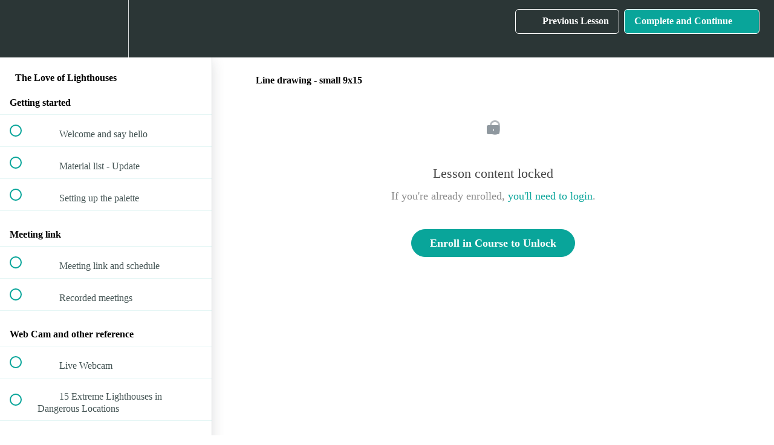

--- FILE ---
content_type: text/html; charset=utf-8
request_url: https://birgitoconnorwatercolors.teachable.com/courses/lighthouse/lectures/35455498
body_size: 31375
content:
<!DOCTYPE html>
<html>
  <head>
    <script src="https://releases.transloadit.com/uppy/v4.18.0/uppy.min.js"></script><link rel="stylesheet" href="https://releases.transloadit.com/uppy/v4.18.0/uppy.min.css" />
    <link href='https://static-media.hotmart.com/IJEEGHjWt2FGSEpyXfKzJvgJFjw=/32x32/https://d2vvqscadf4c1f.cloudfront.net/ceIZ4cxR7GyzBVIZ11Dj_teachable%20falvon.jpg' rel='icon' type='image/png'>

<link href='https://static-media.hotmart.com/zh2bEs-0l1UxAAGVnkb5Temjxng=/72x72/https://d2vvqscadf4c1f.cloudfront.net/ceIZ4cxR7GyzBVIZ11Dj_teachable%20falvon.jpg' rel='apple-touch-icon' type='image/png'>

<link href='https://static-media.hotmart.com/pnw9_tB7xO31hucJqfbMdcGUZjM=/144x144/https://d2vvqscadf4c1f.cloudfront.net/ceIZ4cxR7GyzBVIZ11Dj_teachable%20falvon.jpg' rel='apple-touch-icon' type='image/png'>

<link href='https://static-media.hotmart.com/Zawr8F1qDAj2rdAnoAWWNOpGNao=/320x345/https://uploads.teachablecdn.com/attachments/ZKKs4igPSg6M6u5ocGAM_Birgit+OConnor+Watercolor+.jpg' rel='apple-touch-startup-image' type='image/png'>

<link href='https://static-media.hotmart.com/YOmQwzm1b0lIwqEzwUgj9Zx1FRA=/640x690/https://uploads.teachablecdn.com/attachments/ZKKs4igPSg6M6u5ocGAM_Birgit+OConnor+Watercolor+.jpg' rel='apple-touch-startup-image' type='image/png'>

<meta name='apple-mobile-web-app-capable' content='yes' />
<meta charset="UTF-8">
<meta name="csrf-param" content="authenticity_token" />
<meta name="csrf-token" content="2HLha3lglL4Ys8iKjjFjAOCPzAVs2dFliLHkNaJ1Hu8v4lV3e0FZZY73JhxFBXpbjYRfDxp62YNK_GJwVm8DkQ" />
<link rel="stylesheet" href="https://fedora.teachablecdn.com/assets/bootstrap-748e653be2be27c8e709ced95eab64a05c870fcc9544b56e33dfe1a9a539317d.css" data-turbolinks-track="true" /><link href="https://teachable-themeable.learning.teachable.com/themecss/production/base.css?_=c56959d8ddeb&amp;brand_course_heading=%23FFFFFF&amp;brand_heading=%232b3636&amp;brand_homepage_heading=%23FFFFFF&amp;brand_navbar_fixed_text=%23FFFFFF&amp;brand_navbar_text=%23FFFFFF&amp;brand_primary=%232b3636&amp;brand_secondary=%2309A59A&amp;brand_text=%232b3636&amp;font=OpenSans&amp;logged_out_homepage_background_image_overlay=0.08&amp;logged_out_homepage_background_image_url=https%3A%2F%2Fuploads.teachablecdn.com%2Fattachments%2FZKKs4igPSg6M6u5ocGAM_Birgit%2BOConnor%2BWatercolor%2B.jpg&amp;show_login=true&amp;show_signup=false" rel="stylesheet" data-turbolinks-track="true"></link>
<title>Line drawing - small 9x15 | Birgit O&#39;Connor Watercolors</title>
<meta name="description" content="Jan 25 - March 8, Lots of fun, many different lighthouses, 6- week course, all levels">
<link rel="canonical" href="https://birgitoconnorwatercolors.teachable.com/courses/1544650/lectures/35455498">
<meta property="og:description" content="Jan 25 - March 8, Lots of fun, many different lighthouses, 6- week course, all levels">
<meta property="og:image" content="https://file-uploads.teachablecdn.com/e3f984664f574da493c84baabebc5df1/9be91411e1a14e1fb1438d68de5b8f45">
<meta property="og:title" content="Line drawing - small 9x15">
<meta property="og:type" content="website">
<meta property="og:url" content="https://birgitoconnorwatercolors.teachable.com/courses/1544650/lectures/35455498">
<meta name="twitter:card" content="summary_large_image">
<meta name="twitter:site" content="https://twitter.com/birgitoconnor">
<meta name="brand_video_player_color" content="#09A59A">
<meta name="site_title" content="Birgit O&#39;Connor Watercolors">
<style></style>
<script src='//fast.wistia.com/assets/external/E-v1.js'></script>
<script
  src='https://www.recaptcha.net/recaptcha/api.js'
  async
  defer></script>



      <meta name="asset_host" content="https://fedora.teachablecdn.com">
     <script>
  (function () {
    const origCreateElement = Document.prototype.createElement;
    Document.prototype.createElement = function () {
      const el = origCreateElement.apply(this, arguments);
      if (arguments[0].toLowerCase() === "video") {
        const observer = new MutationObserver(() => {
          if (
            el.src &&
            el.src.startsWith("data:video") &&
            el.autoplay &&
            el.style.display === "none"
          ) {
            el.removeAttribute("autoplay");
            el.autoplay = false;
            el.style.display = "none";
            observer.disconnect();
          }
        });
        observer.observe(el, {
          attributes: true,
          attributeFilter: ["src", "autoplay", "style"],
        });
      }
      return el;
    };
  })();
</script>
<script src="https://fedora.teachablecdn.com/packs/student-globals--1463f1f1bdf1bb9a431c.js"></script><script src="https://fedora.teachablecdn.com/packs/student-legacy--38db0977d3748059802d.js"></script><script src="https://fedora.teachablecdn.com/packs/student--e4ea9b8f25228072afe8.js"></script>
<meta id='iris-url' data-iris-url=https://eventable.internal.teachable.com />
<script type="text/javascript">
  window.heap=window.heap||[],heap.load=function(e,t){window.heap.appid=e,window.heap.config=t=t||{};var r=document.createElement("script");r.type="text/javascript",r.async=!0,r.src="https://cdn.heapanalytics.com/js/heap-"+e+".js";var a=document.getElementsByTagName("script")[0];a.parentNode.insertBefore(r,a);for(var n=function(e){return function(){heap.push([e].concat(Array.prototype.slice.call(arguments,0)))}},p=["addEventProperties","addUserProperties","clearEventProperties","identify","resetIdentity","removeEventProperty","setEventProperties","track","unsetEventProperty"],o=0;o<p.length;o++)heap[p[o]]=n(p[o])},heap.load("318805607");
  window.heapShouldTrackUser = true;
</script>


<script type="text/javascript">
  var _user_id = ''; // Set to the user's ID, username, or email address, or '' if not yet known.
  var _session_id = '2563c8fd50ffcdb81baafe9401757ce5'; // Set to a unique session ID for the visitor's current browsing session.

  var _sift = window._sift = window._sift || [];
  _sift.push(['_setAccount', '2e541754ec']);
  _sift.push(['_setUserId', _user_id]);
  _sift.push(['_setSessionId', _session_id]);
  _sift.push(['_trackPageview']);

  (function() {
    function ls() {
      var e = document.createElement('script');
      e.src = 'https://cdn.sift.com/s.js';
      document.body.appendChild(e);
    }
    if (window.attachEvent) {
      window.attachEvent('onload', ls);
    } else {
      window.addEventListener('load', ls, false);
    }
  })();
</script>


<script>
    function attemptToInitializeProofFactorWithEmbed() {
      if (document.getElementById('juicier-container') === null && document.body && window['PROOF_FACTOR_WIDGET_SCRIPT_LOADED'] === undefined || window['PROOF_FACTOR_WIDGET_SCRIPT_LOADED'] === false) {
        var proofDiv = document.createElement('div');
        proofDiv.id = 'juicier-container';
        proofDiv.setAttribute('data-account-id', 'nrw0VI8eDZU31xsd2VSxxT4ULek1');
        proofDiv.setAttribute('style', 'position: relative;bottom: 0;left: 0;');
        var proofJS = document.createElement('script');
        proofJS.type = 'text/javascript';
        proofJS.src = 'https://cdn.one.store/javascript/dist/1.0/jcr-widget.js?account_id=nrw0VI8eDZU31xsd2VSxxT4ULek1';
        proofJS.setAttribute('defer', '');
        document.body.appendChild(proofDiv);
        document.body.appendChild(proofJS);
      }
    }
    attemptToInitializeProofFactorWithEmbed();
    document.addEventListener('DOMContentLoaded', function (event) {
    attemptToInitializeProofFactorWithEmbed();
    });
</script>


<!-- Google tag (gtag.js) -->
<script async src="https://www.googletagmanager.com/gtag/js?id=G-SL8LSCXHSV"></script>
<script>
  window.dataLayer = window.dataLayer || [];
  function gtag(){dataLayer.push(arguments);}
  gtag('js', new Date());

  gtag('config', 'G-SL8LSCXHSV', {
    'user_id': '',
    'school_id': '33474',
    'school_domain': 'birgitoconnorwatercolors.teachable.com'
  });
</script>

<!-- Facebook Pixel Code -->
<script>
  var ownerPixelId = '2274205342659571'
  !function(f,b,e,v,n,t,s)
  {if(f.fbq)return;n=f.fbq=function(){n.callMethod?
  n.callMethod.apply(n,arguments):n.queue.push(arguments)};
  if(!f.fbq)f.fbq=n;n.push=n;n.loaded=!0;n.version='2.0';
  n.queue=[];t=b.createElement(e);t.async=!0;
  t.src=v;s=b.getElementsByTagName(e)[0];
  s.parentNode.insertBefore(t,s)}(window, document,'script',
  'https://connect.facebook.net/en_US/fbevents.js');
  fbq('dataProcessingOptions', ['LDU'], 0, 0);
  fbq('init', '2274205342659571');
  fbq('track', 'PageView');
</script>
<noscript>
  <img height="1" width="1" style="display:none" src="https://www.facebook.com/tr?id=2274205342659571&ev=PageView&noscript=1"/>
</noscript>

<!-- End Facebook Pixel Code -->


<meta http-equiv="X-UA-Compatible" content="IE=edge">
<script type="text/javascript">window.NREUM||(NREUM={});NREUM.info={"beacon":"bam.nr-data.net","errorBeacon":"bam.nr-data.net","licenseKey":"NRBR-08e3a2ada38dc55a529","applicationID":"1065060701","transactionName":"dAxdTUFZXVQEQh0JAFQXRktWRR5LCV9F","queueTime":0,"applicationTime":334,"agent":""}</script>
<script type="text/javascript">(window.NREUM||(NREUM={})).init={privacy:{cookies_enabled:true},ajax:{deny_list:["bam.nr-data.net"]},feature_flags:["soft_nav"],distributed_tracing:{enabled:true}};(window.NREUM||(NREUM={})).loader_config={agentID:"1103368432",accountID:"4102727",trustKey:"27503",xpid:"UAcHU1FRDxABVFdXBwcHUVQA",licenseKey:"NRBR-08e3a2ada38dc55a529",applicationID:"1065060701",browserID:"1103368432"};;/*! For license information please see nr-loader-spa-1.308.0.min.js.LICENSE.txt */
(()=>{var e,t,r={384:(e,t,r)=>{"use strict";r.d(t,{NT:()=>a,US:()=>u,Zm:()=>o,bQ:()=>d,dV:()=>c,pV:()=>l});var n=r(6154),i=r(1863),s=r(1910);const a={beacon:"bam.nr-data.net",errorBeacon:"bam.nr-data.net"};function o(){return n.gm.NREUM||(n.gm.NREUM={}),void 0===n.gm.newrelic&&(n.gm.newrelic=n.gm.NREUM),n.gm.NREUM}function c(){let e=o();return e.o||(e.o={ST:n.gm.setTimeout,SI:n.gm.setImmediate||n.gm.setInterval,CT:n.gm.clearTimeout,XHR:n.gm.XMLHttpRequest,REQ:n.gm.Request,EV:n.gm.Event,PR:n.gm.Promise,MO:n.gm.MutationObserver,FETCH:n.gm.fetch,WS:n.gm.WebSocket},(0,s.i)(...Object.values(e.o))),e}function d(e,t){let r=o();r.initializedAgents??={},t.initializedAt={ms:(0,i.t)(),date:new Date},r.initializedAgents[e]=t}function u(e,t){o()[e]=t}function l(){return function(){let e=o();const t=e.info||{};e.info={beacon:a.beacon,errorBeacon:a.errorBeacon,...t}}(),function(){let e=o();const t=e.init||{};e.init={...t}}(),c(),function(){let e=o();const t=e.loader_config||{};e.loader_config={...t}}(),o()}},782:(e,t,r)=>{"use strict";r.d(t,{T:()=>n});const n=r(860).K7.pageViewTiming},860:(e,t,r)=>{"use strict";r.d(t,{$J:()=>u,K7:()=>c,P3:()=>d,XX:()=>i,Yy:()=>o,df:()=>s,qY:()=>n,v4:()=>a});const n="events",i="jserrors",s="browser/blobs",a="rum",o="browser/logs",c={ajax:"ajax",genericEvents:"generic_events",jserrors:i,logging:"logging",metrics:"metrics",pageAction:"page_action",pageViewEvent:"page_view_event",pageViewTiming:"page_view_timing",sessionReplay:"session_replay",sessionTrace:"session_trace",softNav:"soft_navigations",spa:"spa"},d={[c.pageViewEvent]:1,[c.pageViewTiming]:2,[c.metrics]:3,[c.jserrors]:4,[c.spa]:5,[c.ajax]:6,[c.sessionTrace]:7,[c.softNav]:8,[c.sessionReplay]:9,[c.logging]:10,[c.genericEvents]:11},u={[c.pageViewEvent]:a,[c.pageViewTiming]:n,[c.ajax]:n,[c.spa]:n,[c.softNav]:n,[c.metrics]:i,[c.jserrors]:i,[c.sessionTrace]:s,[c.sessionReplay]:s,[c.logging]:o,[c.genericEvents]:"ins"}},944:(e,t,r)=>{"use strict";r.d(t,{R:()=>i});var n=r(3241);function i(e,t){"function"==typeof console.debug&&(console.debug("New Relic Warning: https://github.com/newrelic/newrelic-browser-agent/blob/main/docs/warning-codes.md#".concat(e),t),(0,n.W)({agentIdentifier:null,drained:null,type:"data",name:"warn",feature:"warn",data:{code:e,secondary:t}}))}},993:(e,t,r)=>{"use strict";r.d(t,{A$:()=>s,ET:()=>a,TZ:()=>o,p_:()=>i});var n=r(860);const i={ERROR:"ERROR",WARN:"WARN",INFO:"INFO",DEBUG:"DEBUG",TRACE:"TRACE"},s={OFF:0,ERROR:1,WARN:2,INFO:3,DEBUG:4,TRACE:5},a="log",o=n.K7.logging},1541:(e,t,r)=>{"use strict";r.d(t,{U:()=>i,f:()=>n});const n={MFE:"MFE",BA:"BA"};function i(e,t){if(2!==t?.harvestEndpointVersion)return{};const r=t.agentRef.runtime.appMetadata.agents[0].entityGuid;return e?{"source.id":e.id,"source.name":e.name,"source.type":e.type,"parent.id":e.parent?.id||r,"parent.type":e.parent?.type||n.BA}:{"entity.guid":r,appId:t.agentRef.info.applicationID}}},1687:(e,t,r)=>{"use strict";r.d(t,{Ak:()=>d,Ze:()=>h,x3:()=>u});var n=r(3241),i=r(7836),s=r(3606),a=r(860),o=r(2646);const c={};function d(e,t){const r={staged:!1,priority:a.P3[t]||0};l(e),c[e].get(t)||c[e].set(t,r)}function u(e,t){e&&c[e]&&(c[e].get(t)&&c[e].delete(t),p(e,t,!1),c[e].size&&f(e))}function l(e){if(!e)throw new Error("agentIdentifier required");c[e]||(c[e]=new Map)}function h(e="",t="feature",r=!1){if(l(e),!e||!c[e].get(t)||r)return p(e,t);c[e].get(t).staged=!0,f(e)}function f(e){const t=Array.from(c[e]);t.every(([e,t])=>t.staged)&&(t.sort((e,t)=>e[1].priority-t[1].priority),t.forEach(([t])=>{c[e].delete(t),p(e,t)}))}function p(e,t,r=!0){const a=e?i.ee.get(e):i.ee,c=s.i.handlers;if(!a.aborted&&a.backlog&&c){if((0,n.W)({agentIdentifier:e,type:"lifecycle",name:"drain",feature:t}),r){const e=a.backlog[t],r=c[t];if(r){for(let t=0;e&&t<e.length;++t)g(e[t],r);Object.entries(r).forEach(([e,t])=>{Object.values(t||{}).forEach(t=>{t[0]?.on&&t[0]?.context()instanceof o.y&&t[0].on(e,t[1])})})}}a.isolatedBacklog||delete c[t],a.backlog[t]=null,a.emit("drain-"+t,[])}}function g(e,t){var r=e[1];Object.values(t[r]||{}).forEach(t=>{var r=e[0];if(t[0]===r){var n=t[1],i=e[3],s=e[2];n.apply(i,s)}})}},1738:(e,t,r)=>{"use strict";r.d(t,{U:()=>f,Y:()=>h});var n=r(3241),i=r(9908),s=r(1863),a=r(944),o=r(5701),c=r(3969),d=r(8362),u=r(860),l=r(4261);function h(e,t,r,s){const h=s||r;!h||h[e]&&h[e]!==d.d.prototype[e]||(h[e]=function(){(0,i.p)(c.xV,["API/"+e+"/called"],void 0,u.K7.metrics,r.ee),(0,n.W)({agentIdentifier:r.agentIdentifier,drained:!!o.B?.[r.agentIdentifier],type:"data",name:"api",feature:l.Pl+e,data:{}});try{return t.apply(this,arguments)}catch(e){(0,a.R)(23,e)}})}function f(e,t,r,n,a){const o=e.info;null===r?delete o.jsAttributes[t]:o.jsAttributes[t]=r,(a||null===r)&&(0,i.p)(l.Pl+n,[(0,s.t)(),t,r],void 0,"session",e.ee)}},1741:(e,t,r)=>{"use strict";r.d(t,{W:()=>s});var n=r(944),i=r(4261);class s{#e(e,...t){if(this[e]!==s.prototype[e])return this[e](...t);(0,n.R)(35,e)}addPageAction(e,t){return this.#e(i.hG,e,t)}register(e){return this.#e(i.eY,e)}recordCustomEvent(e,t){return this.#e(i.fF,e,t)}setPageViewName(e,t){return this.#e(i.Fw,e,t)}setCustomAttribute(e,t,r){return this.#e(i.cD,e,t,r)}noticeError(e,t){return this.#e(i.o5,e,t)}setUserId(e,t=!1){return this.#e(i.Dl,e,t)}setApplicationVersion(e){return this.#e(i.nb,e)}setErrorHandler(e){return this.#e(i.bt,e)}addRelease(e,t){return this.#e(i.k6,e,t)}log(e,t){return this.#e(i.$9,e,t)}start(){return this.#e(i.d3)}finished(e){return this.#e(i.BL,e)}recordReplay(){return this.#e(i.CH)}pauseReplay(){return this.#e(i.Tb)}addToTrace(e){return this.#e(i.U2,e)}setCurrentRouteName(e){return this.#e(i.PA,e)}interaction(e){return this.#e(i.dT,e)}wrapLogger(e,t,r){return this.#e(i.Wb,e,t,r)}measure(e,t){return this.#e(i.V1,e,t)}consent(e){return this.#e(i.Pv,e)}}},1863:(e,t,r)=>{"use strict";function n(){return Math.floor(performance.now())}r.d(t,{t:()=>n})},1910:(e,t,r)=>{"use strict";r.d(t,{i:()=>s});var n=r(944);const i=new Map;function s(...e){return e.every(e=>{if(i.has(e))return i.get(e);const t="function"==typeof e?e.toString():"",r=t.includes("[native code]"),s=t.includes("nrWrapper");return r||s||(0,n.R)(64,e?.name||t),i.set(e,r),r})}},2555:(e,t,r)=>{"use strict";r.d(t,{D:()=>o,f:()=>a});var n=r(384),i=r(8122);const s={beacon:n.NT.beacon,errorBeacon:n.NT.errorBeacon,licenseKey:void 0,applicationID:void 0,sa:void 0,queueTime:void 0,applicationTime:void 0,ttGuid:void 0,user:void 0,account:void 0,product:void 0,extra:void 0,jsAttributes:{},userAttributes:void 0,atts:void 0,transactionName:void 0,tNamePlain:void 0};function a(e){try{return!!e.licenseKey&&!!e.errorBeacon&&!!e.applicationID}catch(e){return!1}}const o=e=>(0,i.a)(e,s)},2614:(e,t,r)=>{"use strict";r.d(t,{BB:()=>a,H3:()=>n,g:()=>d,iL:()=>c,tS:()=>o,uh:()=>i,wk:()=>s});const n="NRBA",i="SESSION",s=144e5,a=18e5,o={STARTED:"session-started",PAUSE:"session-pause",RESET:"session-reset",RESUME:"session-resume",UPDATE:"session-update"},c={SAME_TAB:"same-tab",CROSS_TAB:"cross-tab"},d={OFF:0,FULL:1,ERROR:2}},2646:(e,t,r)=>{"use strict";r.d(t,{y:()=>n});class n{constructor(e){this.contextId=e}}},2843:(e,t,r)=>{"use strict";r.d(t,{G:()=>s,u:()=>i});var n=r(3878);function i(e,t=!1,r,i){(0,n.DD)("visibilitychange",function(){if(t)return void("hidden"===document.visibilityState&&e());e(document.visibilityState)},r,i)}function s(e,t,r){(0,n.sp)("pagehide",e,t,r)}},3241:(e,t,r)=>{"use strict";r.d(t,{W:()=>s});var n=r(6154);const i="newrelic";function s(e={}){try{n.gm.dispatchEvent(new CustomEvent(i,{detail:e}))}catch(e){}}},3304:(e,t,r)=>{"use strict";r.d(t,{A:()=>s});var n=r(7836);const i=()=>{const e=new WeakSet;return(t,r)=>{if("object"==typeof r&&null!==r){if(e.has(r))return;e.add(r)}return r}};function s(e){try{return JSON.stringify(e,i())??""}catch(e){try{n.ee.emit("internal-error",[e])}catch(e){}return""}}},3333:(e,t,r)=>{"use strict";r.d(t,{$v:()=>u,TZ:()=>n,Xh:()=>c,Zp:()=>i,kd:()=>d,mq:()=>o,nf:()=>a,qN:()=>s});const n=r(860).K7.genericEvents,i=["auxclick","click","copy","keydown","paste","scrollend"],s=["focus","blur"],a=4,o=1e3,c=2e3,d=["PageAction","UserAction","BrowserPerformance"],u={RESOURCES:"experimental.resources",REGISTER:"register"}},3434:(e,t,r)=>{"use strict";r.d(t,{Jt:()=>s,YM:()=>d});var n=r(7836),i=r(5607);const s="nr@original:".concat(i.W),a=50;var o=Object.prototype.hasOwnProperty,c=!1;function d(e,t){return e||(e=n.ee),r.inPlace=function(e,t,n,i,s){n||(n="");const a="-"===n.charAt(0);for(let o=0;o<t.length;o++){const c=t[o],d=e[c];l(d)||(e[c]=r(d,a?c+n:n,i,c,s))}},r.flag=s,r;function r(t,r,n,c,d){return l(t)?t:(r||(r=""),nrWrapper[s]=t,function(e,t,r){if(Object.defineProperty&&Object.keys)try{return Object.keys(e).forEach(function(r){Object.defineProperty(t,r,{get:function(){return e[r]},set:function(t){return e[r]=t,t}})}),t}catch(e){u([e],r)}for(var n in e)o.call(e,n)&&(t[n]=e[n])}(t,nrWrapper,e),nrWrapper);function nrWrapper(){var s,o,l,h;let f;try{o=this,s=[...arguments],l="function"==typeof n?n(s,o):n||{}}catch(t){u([t,"",[s,o,c],l],e)}i(r+"start",[s,o,c],l,d);const p=performance.now();let g;try{return h=t.apply(o,s),g=performance.now(),h}catch(e){throw g=performance.now(),i(r+"err",[s,o,e],l,d),f=e,f}finally{const e=g-p,t={start:p,end:g,duration:e,isLongTask:e>=a,methodName:c,thrownError:f};t.isLongTask&&i("long-task",[t,o],l,d),i(r+"end",[s,o,h],l,d)}}}function i(r,n,i,s){if(!c||t){var a=c;c=!0;try{e.emit(r,n,i,t,s)}catch(t){u([t,r,n,i],e)}c=a}}}function u(e,t){t||(t=n.ee);try{t.emit("internal-error",e)}catch(e){}}function l(e){return!(e&&"function"==typeof e&&e.apply&&!e[s])}},3606:(e,t,r)=>{"use strict";r.d(t,{i:()=>s});var n=r(9908);s.on=a;var i=s.handlers={};function s(e,t,r,s){a(s||n.d,i,e,t,r)}function a(e,t,r,i,s){s||(s="feature"),e||(e=n.d);var a=t[s]=t[s]||{};(a[r]=a[r]||[]).push([e,i])}},3738:(e,t,r)=>{"use strict";r.d(t,{He:()=>i,Kp:()=>o,Lc:()=>d,Rz:()=>u,TZ:()=>n,bD:()=>s,d3:()=>a,jx:()=>l,sl:()=>h,uP:()=>c});const n=r(860).K7.sessionTrace,i="bstResource",s="resource",a="-start",o="-end",c="fn"+a,d="fn"+o,u="pushState",l=1e3,h=3e4},3785:(e,t,r)=>{"use strict";r.d(t,{R:()=>c,b:()=>d});var n=r(9908),i=r(1863),s=r(860),a=r(3969),o=r(993);function c(e,t,r={},c=o.p_.INFO,d=!0,u,l=(0,i.t)()){(0,n.p)(a.xV,["API/logging/".concat(c.toLowerCase(),"/called")],void 0,s.K7.metrics,e),(0,n.p)(o.ET,[l,t,r,c,d,u],void 0,s.K7.logging,e)}function d(e){return"string"==typeof e&&Object.values(o.p_).some(t=>t===e.toUpperCase().trim())}},3878:(e,t,r)=>{"use strict";function n(e,t){return{capture:e,passive:!1,signal:t}}function i(e,t,r=!1,i){window.addEventListener(e,t,n(r,i))}function s(e,t,r=!1,i){document.addEventListener(e,t,n(r,i))}r.d(t,{DD:()=>s,jT:()=>n,sp:()=>i})},3962:(e,t,r)=>{"use strict";r.d(t,{AM:()=>a,O2:()=>l,OV:()=>s,Qu:()=>h,TZ:()=>c,ih:()=>f,pP:()=>o,t1:()=>u,tC:()=>i,wD:()=>d});var n=r(860);const i=["click","keydown","submit"],s="popstate",a="api",o="initialPageLoad",c=n.K7.softNav,d=5e3,u=500,l={INITIAL_PAGE_LOAD:"",ROUTE_CHANGE:1,UNSPECIFIED:2},h={INTERACTION:1,AJAX:2,CUSTOM_END:3,CUSTOM_TRACER:4},f={IP:"in progress",PF:"pending finish",FIN:"finished",CAN:"cancelled"}},3969:(e,t,r)=>{"use strict";r.d(t,{TZ:()=>n,XG:()=>o,rs:()=>i,xV:()=>a,z_:()=>s});const n=r(860).K7.metrics,i="sm",s="cm",a="storeSupportabilityMetrics",o="storeEventMetrics"},4234:(e,t,r)=>{"use strict";r.d(t,{W:()=>s});var n=r(7836),i=r(1687);class s{constructor(e,t){this.agentIdentifier=e,this.ee=n.ee.get(e),this.featureName=t,this.blocked=!1}deregisterDrain(){(0,i.x3)(this.agentIdentifier,this.featureName)}}},4261:(e,t,r)=>{"use strict";r.d(t,{$9:()=>u,BL:()=>c,CH:()=>p,Dl:()=>R,Fw:()=>w,PA:()=>v,Pl:()=>n,Pv:()=>A,Tb:()=>h,U2:()=>a,V1:()=>E,Wb:()=>T,bt:()=>y,cD:()=>b,d3:()=>x,dT:()=>d,eY:()=>g,fF:()=>f,hG:()=>s,hw:()=>i,k6:()=>o,nb:()=>m,o5:()=>l});const n="api-",i=n+"ixn-",s="addPageAction",a="addToTrace",o="addRelease",c="finished",d="interaction",u="log",l="noticeError",h="pauseReplay",f="recordCustomEvent",p="recordReplay",g="register",m="setApplicationVersion",v="setCurrentRouteName",b="setCustomAttribute",y="setErrorHandler",w="setPageViewName",R="setUserId",x="start",T="wrapLogger",E="measure",A="consent"},5205:(e,t,r)=>{"use strict";r.d(t,{j:()=>S});var n=r(384),i=r(1741);var s=r(2555),a=r(3333);const o=e=>{if(!e||"string"!=typeof e)return!1;try{document.createDocumentFragment().querySelector(e)}catch{return!1}return!0};var c=r(2614),d=r(944),u=r(8122);const l="[data-nr-mask]",h=e=>(0,u.a)(e,(()=>{const e={feature_flags:[],experimental:{allow_registered_children:!1,resources:!1},mask_selector:"*",block_selector:"[data-nr-block]",mask_input_options:{color:!1,date:!1,"datetime-local":!1,email:!1,month:!1,number:!1,range:!1,search:!1,tel:!1,text:!1,time:!1,url:!1,week:!1,textarea:!1,select:!1,password:!0}};return{ajax:{deny_list:void 0,block_internal:!0,enabled:!0,autoStart:!0},api:{get allow_registered_children(){return e.feature_flags.includes(a.$v.REGISTER)||e.experimental.allow_registered_children},set allow_registered_children(t){e.experimental.allow_registered_children=t},duplicate_registered_data:!1},browser_consent_mode:{enabled:!1},distributed_tracing:{enabled:void 0,exclude_newrelic_header:void 0,cors_use_newrelic_header:void 0,cors_use_tracecontext_headers:void 0,allowed_origins:void 0},get feature_flags(){return e.feature_flags},set feature_flags(t){e.feature_flags=t},generic_events:{enabled:!0,autoStart:!0},harvest:{interval:30},jserrors:{enabled:!0,autoStart:!0},logging:{enabled:!0,autoStart:!0},metrics:{enabled:!0,autoStart:!0},obfuscate:void 0,page_action:{enabled:!0},page_view_event:{enabled:!0,autoStart:!0},page_view_timing:{enabled:!0,autoStart:!0},performance:{capture_marks:!1,capture_measures:!1,capture_detail:!0,resources:{get enabled(){return e.feature_flags.includes(a.$v.RESOURCES)||e.experimental.resources},set enabled(t){e.experimental.resources=t},asset_types:[],first_party_domains:[],ignore_newrelic:!0}},privacy:{cookies_enabled:!0},proxy:{assets:void 0,beacon:void 0},session:{expiresMs:c.wk,inactiveMs:c.BB},session_replay:{autoStart:!0,enabled:!1,preload:!1,sampling_rate:10,error_sampling_rate:100,collect_fonts:!1,inline_images:!1,fix_stylesheets:!0,mask_all_inputs:!0,get mask_text_selector(){return e.mask_selector},set mask_text_selector(t){o(t)?e.mask_selector="".concat(t,",").concat(l):""===t||null===t?e.mask_selector=l:(0,d.R)(5,t)},get block_class(){return"nr-block"},get ignore_class(){return"nr-ignore"},get mask_text_class(){return"nr-mask"},get block_selector(){return e.block_selector},set block_selector(t){o(t)?e.block_selector+=",".concat(t):""!==t&&(0,d.R)(6,t)},get mask_input_options(){return e.mask_input_options},set mask_input_options(t){t&&"object"==typeof t?e.mask_input_options={...t,password:!0}:(0,d.R)(7,t)}},session_trace:{enabled:!0,autoStart:!0},soft_navigations:{enabled:!0,autoStart:!0},spa:{enabled:!0,autoStart:!0},ssl:void 0,user_actions:{enabled:!0,elementAttributes:["id","className","tagName","type"]}}})());var f=r(6154),p=r(9324);let g=0;const m={buildEnv:p.F3,distMethod:p.Xs,version:p.xv,originTime:f.WN},v={consented:!1},b={appMetadata:{},get consented(){return this.session?.state?.consent||v.consented},set consented(e){v.consented=e},customTransaction:void 0,denyList:void 0,disabled:!1,harvester:void 0,isolatedBacklog:!1,isRecording:!1,loaderType:void 0,maxBytes:3e4,obfuscator:void 0,onerror:void 0,ptid:void 0,releaseIds:{},session:void 0,timeKeeper:void 0,registeredEntities:[],jsAttributesMetadata:{bytes:0},get harvestCount(){return++g}},y=e=>{const t=(0,u.a)(e,b),r=Object.keys(m).reduce((e,t)=>(e[t]={value:m[t],writable:!1,configurable:!0,enumerable:!0},e),{});return Object.defineProperties(t,r)};var w=r(5701);const R=e=>{const t=e.startsWith("http");e+="/",r.p=t?e:"https://"+e};var x=r(7836),T=r(3241);const E={accountID:void 0,trustKey:void 0,agentID:void 0,licenseKey:void 0,applicationID:void 0,xpid:void 0},A=e=>(0,u.a)(e,E),_=new Set;function S(e,t={},r,a){let{init:o,info:c,loader_config:d,runtime:u={},exposed:l=!0}=t;if(!c){const e=(0,n.pV)();o=e.init,c=e.info,d=e.loader_config}e.init=h(o||{}),e.loader_config=A(d||{}),c.jsAttributes??={},f.bv&&(c.jsAttributes.isWorker=!0),e.info=(0,s.D)(c);const p=e.init,g=[c.beacon,c.errorBeacon];_.has(e.agentIdentifier)||(p.proxy.assets&&(R(p.proxy.assets),g.push(p.proxy.assets)),p.proxy.beacon&&g.push(p.proxy.beacon),e.beacons=[...g],function(e){const t=(0,n.pV)();Object.getOwnPropertyNames(i.W.prototype).forEach(r=>{const n=i.W.prototype[r];if("function"!=typeof n||"constructor"===n)return;let s=t[r];e[r]&&!1!==e.exposed&&"micro-agent"!==e.runtime?.loaderType&&(t[r]=(...t)=>{const n=e[r](...t);return s?s(...t):n})})}(e),(0,n.US)("activatedFeatures",w.B)),u.denyList=[...p.ajax.deny_list||[],...p.ajax.block_internal?g:[]],u.ptid=e.agentIdentifier,u.loaderType=r,e.runtime=y(u),_.has(e.agentIdentifier)||(e.ee=x.ee.get(e.agentIdentifier),e.exposed=l,(0,T.W)({agentIdentifier:e.agentIdentifier,drained:!!w.B?.[e.agentIdentifier],type:"lifecycle",name:"initialize",feature:void 0,data:e.config})),_.add(e.agentIdentifier)}},5270:(e,t,r)=>{"use strict";r.d(t,{Aw:()=>a,SR:()=>s,rF:()=>o});var n=r(384),i=r(7767);function s(e){return!!(0,n.dV)().o.MO&&(0,i.V)(e)&&!0===e?.session_trace.enabled}function a(e){return!0===e?.session_replay.preload&&s(e)}function o(e,t){try{if("string"==typeof t?.type){if("password"===t.type.toLowerCase())return"*".repeat(e?.length||0);if(void 0!==t?.dataset?.nrUnmask||t?.classList?.contains("nr-unmask"))return e}}catch(e){}return"string"==typeof e?e.replace(/[\S]/g,"*"):"*".repeat(e?.length||0)}},5289:(e,t,r)=>{"use strict";r.d(t,{GG:()=>a,Qr:()=>c,sB:()=>o});var n=r(3878),i=r(6389);function s(){return"undefined"==typeof document||"complete"===document.readyState}function a(e,t){if(s())return e();const r=(0,i.J)(e),a=setInterval(()=>{s()&&(clearInterval(a),r())},500);(0,n.sp)("load",r,t)}function o(e){if(s())return e();(0,n.DD)("DOMContentLoaded",e)}function c(e){if(s())return e();(0,n.sp)("popstate",e)}},5607:(e,t,r)=>{"use strict";r.d(t,{W:()=>n});const n=(0,r(9566).bz)()},5701:(e,t,r)=>{"use strict";r.d(t,{B:()=>s,t:()=>a});var n=r(3241);const i=new Set,s={};function a(e,t){const r=t.agentIdentifier;s[r]??={},e&&"object"==typeof e&&(i.has(r)||(t.ee.emit("rumresp",[e]),s[r]=e,i.add(r),(0,n.W)({agentIdentifier:r,loaded:!0,drained:!0,type:"lifecycle",name:"load",feature:void 0,data:e})))}},6154:(e,t,r)=>{"use strict";r.d(t,{OF:()=>d,RI:()=>i,WN:()=>h,bv:()=>s,eN:()=>f,gm:()=>a,lR:()=>l,m:()=>c,mw:()=>o,sb:()=>u});var n=r(1863);const i="undefined"!=typeof window&&!!window.document,s="undefined"!=typeof WorkerGlobalScope&&("undefined"!=typeof self&&self instanceof WorkerGlobalScope&&self.navigator instanceof WorkerNavigator||"undefined"!=typeof globalThis&&globalThis instanceof WorkerGlobalScope&&globalThis.navigator instanceof WorkerNavigator),a=i?window:"undefined"!=typeof WorkerGlobalScope&&("undefined"!=typeof self&&self instanceof WorkerGlobalScope&&self||"undefined"!=typeof globalThis&&globalThis instanceof WorkerGlobalScope&&globalThis),o=Boolean("hidden"===a?.document?.visibilityState),c=""+a?.location,d=/iPad|iPhone|iPod/.test(a.navigator?.userAgent),u=d&&"undefined"==typeof SharedWorker,l=(()=>{const e=a.navigator?.userAgent?.match(/Firefox[/\s](\d+\.\d+)/);return Array.isArray(e)&&e.length>=2?+e[1]:0})(),h=Date.now()-(0,n.t)(),f=()=>"undefined"!=typeof PerformanceNavigationTiming&&a?.performance?.getEntriesByType("navigation")?.[0]?.responseStart},6344:(e,t,r)=>{"use strict";r.d(t,{BB:()=>u,Qb:()=>l,TZ:()=>i,Ug:()=>a,Vh:()=>s,_s:()=>o,bc:()=>d,yP:()=>c});var n=r(2614);const i=r(860).K7.sessionReplay,s="errorDuringReplay",a=.12,o={DomContentLoaded:0,Load:1,FullSnapshot:2,IncrementalSnapshot:3,Meta:4,Custom:5},c={[n.g.ERROR]:15e3,[n.g.FULL]:3e5,[n.g.OFF]:0},d={RESET:{message:"Session was reset",sm:"Reset"},IMPORT:{message:"Recorder failed to import",sm:"Import"},TOO_MANY:{message:"429: Too Many Requests",sm:"Too-Many"},TOO_BIG:{message:"Payload was too large",sm:"Too-Big"},CROSS_TAB:{message:"Session Entity was set to OFF on another tab",sm:"Cross-Tab"},ENTITLEMENTS:{message:"Session Replay is not allowed and will not be started",sm:"Entitlement"}},u=5e3,l={API:"api",RESUME:"resume",SWITCH_TO_FULL:"switchToFull",INITIALIZE:"initialize",PRELOAD:"preload"}},6389:(e,t,r)=>{"use strict";function n(e,t=500,r={}){const n=r?.leading||!1;let i;return(...r)=>{n&&void 0===i&&(e.apply(this,r),i=setTimeout(()=>{i=clearTimeout(i)},t)),n||(clearTimeout(i),i=setTimeout(()=>{e.apply(this,r)},t))}}function i(e){let t=!1;return(...r)=>{t||(t=!0,e.apply(this,r))}}r.d(t,{J:()=>i,s:()=>n})},6630:(e,t,r)=>{"use strict";r.d(t,{T:()=>n});const n=r(860).K7.pageViewEvent},6774:(e,t,r)=>{"use strict";r.d(t,{T:()=>n});const n=r(860).K7.jserrors},7295:(e,t,r)=>{"use strict";r.d(t,{Xv:()=>a,gX:()=>i,iW:()=>s});var n=[];function i(e){if(!e||s(e))return!1;if(0===n.length)return!0;if("*"===n[0].hostname)return!1;for(var t=0;t<n.length;t++){var r=n[t];if(r.hostname.test(e.hostname)&&r.pathname.test(e.pathname))return!1}return!0}function s(e){return void 0===e.hostname}function a(e){if(n=[],e&&e.length)for(var t=0;t<e.length;t++){let r=e[t];if(!r)continue;if("*"===r)return void(n=[{hostname:"*"}]);0===r.indexOf("http://")?r=r.substring(7):0===r.indexOf("https://")&&(r=r.substring(8));const i=r.indexOf("/");let s,a;i>0?(s=r.substring(0,i),a=r.substring(i)):(s=r,a="*");let[c]=s.split(":");n.push({hostname:o(c),pathname:o(a,!0)})}}function o(e,t=!1){const r=e.replace(/[.+?^${}()|[\]\\]/g,e=>"\\"+e).replace(/\*/g,".*?");return new RegExp((t?"^":"")+r+"$")}},7485:(e,t,r)=>{"use strict";r.d(t,{D:()=>i});var n=r(6154);function i(e){if(0===(e||"").indexOf("data:"))return{protocol:"data"};try{const t=new URL(e,location.href),r={port:t.port,hostname:t.hostname,pathname:t.pathname,search:t.search,protocol:t.protocol.slice(0,t.protocol.indexOf(":")),sameOrigin:t.protocol===n.gm?.location?.protocol&&t.host===n.gm?.location?.host};return r.port&&""!==r.port||("http:"===t.protocol&&(r.port="80"),"https:"===t.protocol&&(r.port="443")),r.pathname&&""!==r.pathname?r.pathname.startsWith("/")||(r.pathname="/".concat(r.pathname)):r.pathname="/",r}catch(e){return{}}}},7699:(e,t,r)=>{"use strict";r.d(t,{It:()=>s,KC:()=>o,No:()=>i,qh:()=>a});var n=r(860);const i=16e3,s=1e6,a="SESSION_ERROR",o={[n.K7.logging]:!0,[n.K7.genericEvents]:!1,[n.K7.jserrors]:!1,[n.K7.ajax]:!1}},7767:(e,t,r)=>{"use strict";r.d(t,{V:()=>i});var n=r(6154);const i=e=>n.RI&&!0===e?.privacy.cookies_enabled},7836:(e,t,r)=>{"use strict";r.d(t,{P:()=>o,ee:()=>c});var n=r(384),i=r(8990),s=r(2646),a=r(5607);const o="nr@context:".concat(a.W),c=function e(t,r){var n={},a={},u={},l=!1;try{l=16===r.length&&d.initializedAgents?.[r]?.runtime.isolatedBacklog}catch(e){}var h={on:p,addEventListener:p,removeEventListener:function(e,t){var r=n[e];if(!r)return;for(var i=0;i<r.length;i++)r[i]===t&&r.splice(i,1)},emit:function(e,r,n,i,s){!1!==s&&(s=!0);if(c.aborted&&!i)return;t&&s&&t.emit(e,r,n);var o=f(n);g(e).forEach(e=>{e.apply(o,r)});var d=v()[a[e]];d&&d.push([h,e,r,o]);return o},get:m,listeners:g,context:f,buffer:function(e,t){const r=v();if(t=t||"feature",h.aborted)return;Object.entries(e||{}).forEach(([e,n])=>{a[n]=t,t in r||(r[t]=[])})},abort:function(){h._aborted=!0,Object.keys(h.backlog).forEach(e=>{delete h.backlog[e]})},isBuffering:function(e){return!!v()[a[e]]},debugId:r,backlog:l?{}:t&&"object"==typeof t.backlog?t.backlog:{},isolatedBacklog:l};return Object.defineProperty(h,"aborted",{get:()=>{let e=h._aborted||!1;return e||(t&&(e=t.aborted),e)}}),h;function f(e){return e&&e instanceof s.y?e:e?(0,i.I)(e,o,()=>new s.y(o)):new s.y(o)}function p(e,t){n[e]=g(e).concat(t)}function g(e){return n[e]||[]}function m(t){return u[t]=u[t]||e(h,t)}function v(){return h.backlog}}(void 0,"globalEE"),d=(0,n.Zm)();d.ee||(d.ee=c)},8122:(e,t,r)=>{"use strict";r.d(t,{a:()=>i});var n=r(944);function i(e,t){try{if(!e||"object"!=typeof e)return(0,n.R)(3);if(!t||"object"!=typeof t)return(0,n.R)(4);const r=Object.create(Object.getPrototypeOf(t),Object.getOwnPropertyDescriptors(t)),s=0===Object.keys(r).length?e:r;for(let a in s)if(void 0!==e[a])try{if(null===e[a]){r[a]=null;continue}Array.isArray(e[a])&&Array.isArray(t[a])?r[a]=Array.from(new Set([...e[a],...t[a]])):"object"==typeof e[a]&&"object"==typeof t[a]?r[a]=i(e[a],t[a]):r[a]=e[a]}catch(e){r[a]||(0,n.R)(1,e)}return r}catch(e){(0,n.R)(2,e)}}},8139:(e,t,r)=>{"use strict";r.d(t,{u:()=>h});var n=r(7836),i=r(3434),s=r(8990),a=r(6154);const o={},c=a.gm.XMLHttpRequest,d="addEventListener",u="removeEventListener",l="nr@wrapped:".concat(n.P);function h(e){var t=function(e){return(e||n.ee).get("events")}(e);if(o[t.debugId]++)return t;o[t.debugId]=1;var r=(0,i.YM)(t,!0);function h(e){r.inPlace(e,[d,u],"-",p)}function p(e,t){return e[1]}return"getPrototypeOf"in Object&&(a.RI&&f(document,h),c&&f(c.prototype,h),f(a.gm,h)),t.on(d+"-start",function(e,t){var n=e[1];if(null!==n&&("function"==typeof n||"object"==typeof n)&&"newrelic"!==e[0]){var i=(0,s.I)(n,l,function(){var e={object:function(){if("function"!=typeof n.handleEvent)return;return n.handleEvent.apply(n,arguments)},function:n}[typeof n];return e?r(e,"fn-",null,e.name||"anonymous"):n});this.wrapped=e[1]=i}}),t.on(u+"-start",function(e){e[1]=this.wrapped||e[1]}),t}function f(e,t,...r){let n=e;for(;"object"==typeof n&&!Object.prototype.hasOwnProperty.call(n,d);)n=Object.getPrototypeOf(n);n&&t(n,...r)}},8362:(e,t,r)=>{"use strict";r.d(t,{d:()=>s});var n=r(9566),i=r(1741);class s extends i.W{agentIdentifier=(0,n.LA)(16)}},8374:(e,t,r)=>{r.nc=(()=>{try{return document?.currentScript?.nonce}catch(e){}return""})()},8990:(e,t,r)=>{"use strict";r.d(t,{I:()=>i});var n=Object.prototype.hasOwnProperty;function i(e,t,r){if(n.call(e,t))return e[t];var i=r();if(Object.defineProperty&&Object.keys)try{return Object.defineProperty(e,t,{value:i,writable:!0,enumerable:!1}),i}catch(e){}return e[t]=i,i}},9119:(e,t,r)=>{"use strict";r.d(t,{L:()=>s});var n=/([^?#]*)[^#]*(#[^?]*|$).*/,i=/([^?#]*)().*/;function s(e,t){return e?e.replace(t?n:i,"$1$2"):e}},9300:(e,t,r)=>{"use strict";r.d(t,{T:()=>n});const n=r(860).K7.ajax},9324:(e,t,r)=>{"use strict";r.d(t,{AJ:()=>a,F3:()=>i,Xs:()=>s,Yq:()=>o,xv:()=>n});const n="1.308.0",i="PROD",s="CDN",a="@newrelic/rrweb",o="1.0.1"},9566:(e,t,r)=>{"use strict";r.d(t,{LA:()=>o,ZF:()=>c,bz:()=>a,el:()=>d});var n=r(6154);const i="xxxxxxxx-xxxx-4xxx-yxxx-xxxxxxxxxxxx";function s(e,t){return e?15&e[t]:16*Math.random()|0}function a(){const e=n.gm?.crypto||n.gm?.msCrypto;let t,r=0;return e&&e.getRandomValues&&(t=e.getRandomValues(new Uint8Array(30))),i.split("").map(e=>"x"===e?s(t,r++).toString(16):"y"===e?(3&s()|8).toString(16):e).join("")}function o(e){const t=n.gm?.crypto||n.gm?.msCrypto;let r,i=0;t&&t.getRandomValues&&(r=t.getRandomValues(new Uint8Array(e)));const a=[];for(var o=0;o<e;o++)a.push(s(r,i++).toString(16));return a.join("")}function c(){return o(16)}function d(){return o(32)}},9908:(e,t,r)=>{"use strict";r.d(t,{d:()=>n,p:()=>i});var n=r(7836).ee.get("handle");function i(e,t,r,i,s){s?(s.buffer([e],i),s.emit(e,t,r)):(n.buffer([e],i),n.emit(e,t,r))}}},n={};function i(e){var t=n[e];if(void 0!==t)return t.exports;var s=n[e]={exports:{}};return r[e](s,s.exports,i),s.exports}i.m=r,i.d=(e,t)=>{for(var r in t)i.o(t,r)&&!i.o(e,r)&&Object.defineProperty(e,r,{enumerable:!0,get:t[r]})},i.f={},i.e=e=>Promise.all(Object.keys(i.f).reduce((t,r)=>(i.f[r](e,t),t),[])),i.u=e=>({212:"nr-spa-compressor",249:"nr-spa-recorder",478:"nr-spa"}[e]+"-1.308.0.min.js"),i.o=(e,t)=>Object.prototype.hasOwnProperty.call(e,t),e={},t="NRBA-1.308.0.PROD:",i.l=(r,n,s,a)=>{if(e[r])e[r].push(n);else{var o,c;if(void 0!==s)for(var d=document.getElementsByTagName("script"),u=0;u<d.length;u++){var l=d[u];if(l.getAttribute("src")==r||l.getAttribute("data-webpack")==t+s){o=l;break}}if(!o){c=!0;var h={478:"sha512-RSfSVnmHk59T/uIPbdSE0LPeqcEdF4/+XhfJdBuccH5rYMOEZDhFdtnh6X6nJk7hGpzHd9Ujhsy7lZEz/ORYCQ==",249:"sha512-ehJXhmntm85NSqW4MkhfQqmeKFulra3klDyY0OPDUE+sQ3GokHlPh1pmAzuNy//3j4ac6lzIbmXLvGQBMYmrkg==",212:"sha512-B9h4CR46ndKRgMBcK+j67uSR2RCnJfGefU+A7FrgR/k42ovXy5x/MAVFiSvFxuVeEk/pNLgvYGMp1cBSK/G6Fg=="};(o=document.createElement("script")).charset="utf-8",i.nc&&o.setAttribute("nonce",i.nc),o.setAttribute("data-webpack",t+s),o.src=r,0!==o.src.indexOf(window.location.origin+"/")&&(o.crossOrigin="anonymous"),h[a]&&(o.integrity=h[a])}e[r]=[n];var f=(t,n)=>{o.onerror=o.onload=null,clearTimeout(p);var i=e[r];if(delete e[r],o.parentNode&&o.parentNode.removeChild(o),i&&i.forEach(e=>e(n)),t)return t(n)},p=setTimeout(f.bind(null,void 0,{type:"timeout",target:o}),12e4);o.onerror=f.bind(null,o.onerror),o.onload=f.bind(null,o.onload),c&&document.head.appendChild(o)}},i.r=e=>{"undefined"!=typeof Symbol&&Symbol.toStringTag&&Object.defineProperty(e,Symbol.toStringTag,{value:"Module"}),Object.defineProperty(e,"__esModule",{value:!0})},i.p="https://js-agent.newrelic.com/",(()=>{var e={38:0,788:0};i.f.j=(t,r)=>{var n=i.o(e,t)?e[t]:void 0;if(0!==n)if(n)r.push(n[2]);else{var s=new Promise((r,i)=>n=e[t]=[r,i]);r.push(n[2]=s);var a=i.p+i.u(t),o=new Error;i.l(a,r=>{if(i.o(e,t)&&(0!==(n=e[t])&&(e[t]=void 0),n)){var s=r&&("load"===r.type?"missing":r.type),a=r&&r.target&&r.target.src;o.message="Loading chunk "+t+" failed: ("+s+": "+a+")",o.name="ChunkLoadError",o.type=s,o.request=a,n[1](o)}},"chunk-"+t,t)}};var t=(t,r)=>{var n,s,[a,o,c]=r,d=0;if(a.some(t=>0!==e[t])){for(n in o)i.o(o,n)&&(i.m[n]=o[n]);if(c)c(i)}for(t&&t(r);d<a.length;d++)s=a[d],i.o(e,s)&&e[s]&&e[s][0](),e[s]=0},r=self["webpackChunk:NRBA-1.308.0.PROD"]=self["webpackChunk:NRBA-1.308.0.PROD"]||[];r.forEach(t.bind(null,0)),r.push=t.bind(null,r.push.bind(r))})(),(()=>{"use strict";i(8374);var e=i(8362),t=i(860);const r=Object.values(t.K7);var n=i(5205);var s=i(9908),a=i(1863),o=i(4261),c=i(1738);var d=i(1687),u=i(4234),l=i(5289),h=i(6154),f=i(944),p=i(5270),g=i(7767),m=i(6389),v=i(7699);class b extends u.W{constructor(e,t){super(e.agentIdentifier,t),this.agentRef=e,this.abortHandler=void 0,this.featAggregate=void 0,this.loadedSuccessfully=void 0,this.onAggregateImported=new Promise(e=>{this.loadedSuccessfully=e}),this.deferred=Promise.resolve(),!1===e.init[this.featureName].autoStart?this.deferred=new Promise((t,r)=>{this.ee.on("manual-start-all",(0,m.J)(()=>{(0,d.Ak)(e.agentIdentifier,this.featureName),t()}))}):(0,d.Ak)(e.agentIdentifier,t)}importAggregator(e,t,r={}){if(this.featAggregate)return;const n=async()=>{let n;await this.deferred;try{if((0,g.V)(e.init)){const{setupAgentSession:t}=await i.e(478).then(i.bind(i,8766));n=t(e)}}catch(e){(0,f.R)(20,e),this.ee.emit("internal-error",[e]),(0,s.p)(v.qh,[e],void 0,this.featureName,this.ee)}try{if(!this.#t(this.featureName,n,e.init))return(0,d.Ze)(this.agentIdentifier,this.featureName),void this.loadedSuccessfully(!1);const{Aggregate:i}=await t();this.featAggregate=new i(e,r),e.runtime.harvester.initializedAggregates.push(this.featAggregate),this.loadedSuccessfully(!0)}catch(e){(0,f.R)(34,e),this.abortHandler?.(),(0,d.Ze)(this.agentIdentifier,this.featureName,!0),this.loadedSuccessfully(!1),this.ee&&this.ee.abort()}};h.RI?(0,l.GG)(()=>n(),!0):n()}#t(e,r,n){if(this.blocked)return!1;switch(e){case t.K7.sessionReplay:return(0,p.SR)(n)&&!!r;case t.K7.sessionTrace:return!!r;default:return!0}}}var y=i(6630),w=i(2614),R=i(3241);class x extends b{static featureName=y.T;constructor(e){var t;super(e,y.T),this.setupInspectionEvents(e.agentIdentifier),t=e,(0,c.Y)(o.Fw,function(e,r){"string"==typeof e&&("/"!==e.charAt(0)&&(e="/"+e),t.runtime.customTransaction=(r||"http://custom.transaction")+e,(0,s.p)(o.Pl+o.Fw,[(0,a.t)()],void 0,void 0,t.ee))},t),this.importAggregator(e,()=>i.e(478).then(i.bind(i,2467)))}setupInspectionEvents(e){const t=(t,r)=>{t&&(0,R.W)({agentIdentifier:e,timeStamp:t.timeStamp,loaded:"complete"===t.target.readyState,type:"window",name:r,data:t.target.location+""})};(0,l.sB)(e=>{t(e,"DOMContentLoaded")}),(0,l.GG)(e=>{t(e,"load")}),(0,l.Qr)(e=>{t(e,"navigate")}),this.ee.on(w.tS.UPDATE,(t,r)=>{(0,R.W)({agentIdentifier:e,type:"lifecycle",name:"session",data:r})})}}var T=i(384);class E extends e.d{constructor(e){var t;(super(),h.gm)?(this.features={},(0,T.bQ)(this.agentIdentifier,this),this.desiredFeatures=new Set(e.features||[]),this.desiredFeatures.add(x),(0,n.j)(this,e,e.loaderType||"agent"),t=this,(0,c.Y)(o.cD,function(e,r,n=!1){if("string"==typeof e){if(["string","number","boolean"].includes(typeof r)||null===r)return(0,c.U)(t,e,r,o.cD,n);(0,f.R)(40,typeof r)}else(0,f.R)(39,typeof e)},t),function(e){(0,c.Y)(o.Dl,function(t,r=!1){if("string"!=typeof t&&null!==t)return void(0,f.R)(41,typeof t);const n=e.info.jsAttributes["enduser.id"];r&&null!=n&&n!==t?(0,s.p)(o.Pl+"setUserIdAndResetSession",[t],void 0,"session",e.ee):(0,c.U)(e,"enduser.id",t,o.Dl,!0)},e)}(this),function(e){(0,c.Y)(o.nb,function(t){if("string"==typeof t||null===t)return(0,c.U)(e,"application.version",t,o.nb,!1);(0,f.R)(42,typeof t)},e)}(this),function(e){(0,c.Y)(o.d3,function(){e.ee.emit("manual-start-all")},e)}(this),function(e){(0,c.Y)(o.Pv,function(t=!0){if("boolean"==typeof t){if((0,s.p)(o.Pl+o.Pv,[t],void 0,"session",e.ee),e.runtime.consented=t,t){const t=e.features.page_view_event;t.onAggregateImported.then(e=>{const r=t.featAggregate;e&&!r.sentRum&&r.sendRum()})}}else(0,f.R)(65,typeof t)},e)}(this),this.run()):(0,f.R)(21)}get config(){return{info:this.info,init:this.init,loader_config:this.loader_config,runtime:this.runtime}}get api(){return this}run(){try{const e=function(e){const t={};return r.forEach(r=>{t[r]=!!e[r]?.enabled}),t}(this.init),n=[...this.desiredFeatures];n.sort((e,r)=>t.P3[e.featureName]-t.P3[r.featureName]),n.forEach(r=>{if(!e[r.featureName]&&r.featureName!==t.K7.pageViewEvent)return;if(r.featureName===t.K7.spa)return void(0,f.R)(67);const n=function(e){switch(e){case t.K7.ajax:return[t.K7.jserrors];case t.K7.sessionTrace:return[t.K7.ajax,t.K7.pageViewEvent];case t.K7.sessionReplay:return[t.K7.sessionTrace];case t.K7.pageViewTiming:return[t.K7.pageViewEvent];default:return[]}}(r.featureName).filter(e=>!(e in this.features));n.length>0&&(0,f.R)(36,{targetFeature:r.featureName,missingDependencies:n}),this.features[r.featureName]=new r(this)})}catch(e){(0,f.R)(22,e);for(const e in this.features)this.features[e].abortHandler?.();const t=(0,T.Zm)();delete t.initializedAgents[this.agentIdentifier]?.features,delete this.sharedAggregator;return t.ee.get(this.agentIdentifier).abort(),!1}}}var A=i(2843),_=i(782);class S extends b{static featureName=_.T;constructor(e){super(e,_.T),h.RI&&((0,A.u)(()=>(0,s.p)("docHidden",[(0,a.t)()],void 0,_.T,this.ee),!0),(0,A.G)(()=>(0,s.p)("winPagehide",[(0,a.t)()],void 0,_.T,this.ee)),this.importAggregator(e,()=>i.e(478).then(i.bind(i,9917))))}}var O=i(3969);class I extends b{static featureName=O.TZ;constructor(e){super(e,O.TZ),h.RI&&document.addEventListener("securitypolicyviolation",e=>{(0,s.p)(O.xV,["Generic/CSPViolation/Detected"],void 0,this.featureName,this.ee)}),this.importAggregator(e,()=>i.e(478).then(i.bind(i,6555)))}}var N=i(6774),P=i(3878),k=i(3304);class D{constructor(e,t,r,n,i){this.name="UncaughtError",this.message="string"==typeof e?e:(0,k.A)(e),this.sourceURL=t,this.line=r,this.column=n,this.__newrelic=i}}function C(e){return M(e)?e:new D(void 0!==e?.message?e.message:e,e?.filename||e?.sourceURL,e?.lineno||e?.line,e?.colno||e?.col,e?.__newrelic,e?.cause)}function j(e){const t="Unhandled Promise Rejection: ";if(!e?.reason)return;if(M(e.reason)){try{e.reason.message.startsWith(t)||(e.reason.message=t+e.reason.message)}catch(e){}return C(e.reason)}const r=C(e.reason);return(r.message||"").startsWith(t)||(r.message=t+r.message),r}function L(e){if(e.error instanceof SyntaxError&&!/:\d+$/.test(e.error.stack?.trim())){const t=new D(e.message,e.filename,e.lineno,e.colno,e.error.__newrelic,e.cause);return t.name=SyntaxError.name,t}return M(e.error)?e.error:C(e)}function M(e){return e instanceof Error&&!!e.stack}function H(e,r,n,i,o=(0,a.t)()){"string"==typeof e&&(e=new Error(e)),(0,s.p)("err",[e,o,!1,r,n.runtime.isRecording,void 0,i],void 0,t.K7.jserrors,n.ee),(0,s.p)("uaErr",[],void 0,t.K7.genericEvents,n.ee)}var B=i(1541),K=i(993),W=i(3785);function U(e,{customAttributes:t={},level:r=K.p_.INFO}={},n,i,s=(0,a.t)()){(0,W.R)(n.ee,e,t,r,!1,i,s)}function F(e,r,n,i,c=(0,a.t)()){(0,s.p)(o.Pl+o.hG,[c,e,r,i],void 0,t.K7.genericEvents,n.ee)}function V(e,r,n,i,c=(0,a.t)()){const{start:d,end:u,customAttributes:l}=r||{},h={customAttributes:l||{}};if("object"!=typeof h.customAttributes||"string"!=typeof e||0===e.length)return void(0,f.R)(57);const p=(e,t)=>null==e?t:"number"==typeof e?e:e instanceof PerformanceMark?e.startTime:Number.NaN;if(h.start=p(d,0),h.end=p(u,c),Number.isNaN(h.start)||Number.isNaN(h.end))(0,f.R)(57);else{if(h.duration=h.end-h.start,!(h.duration<0))return(0,s.p)(o.Pl+o.V1,[h,e,i],void 0,t.K7.genericEvents,n.ee),h;(0,f.R)(58)}}function G(e,r={},n,i,c=(0,a.t)()){(0,s.p)(o.Pl+o.fF,[c,e,r,i],void 0,t.K7.genericEvents,n.ee)}function z(e){(0,c.Y)(o.eY,function(t){return Y(e,t)},e)}function Y(e,r,n){(0,f.R)(54,"newrelic.register"),r||={},r.type=B.f.MFE,r.licenseKey||=e.info.licenseKey,r.blocked=!1,r.parent=n||{},Array.isArray(r.tags)||(r.tags=[]);const i={};r.tags.forEach(e=>{"name"!==e&&"id"!==e&&(i["source.".concat(e)]=!0)}),r.isolated??=!0;let o=()=>{};const c=e.runtime.registeredEntities;if(!r.isolated){const e=c.find(({metadata:{target:{id:e}}})=>e===r.id&&!r.isolated);if(e)return e}const d=e=>{r.blocked=!0,o=e};function u(e){return"string"==typeof e&&!!e.trim()&&e.trim().length<501||"number"==typeof e}e.init.api.allow_registered_children||d((0,m.J)(()=>(0,f.R)(55))),u(r.id)&&u(r.name)||d((0,m.J)(()=>(0,f.R)(48,r)));const l={addPageAction:(t,n={})=>g(F,[t,{...i,...n},e],r),deregister:()=>{d((0,m.J)(()=>(0,f.R)(68)))},log:(t,n={})=>g(U,[t,{...n,customAttributes:{...i,...n.customAttributes||{}}},e],r),measure:(t,n={})=>g(V,[t,{...n,customAttributes:{...i,...n.customAttributes||{}}},e],r),noticeError:(t,n={})=>g(H,[t,{...i,...n},e],r),register:(t={})=>g(Y,[e,t],l.metadata.target),recordCustomEvent:(t,n={})=>g(G,[t,{...i,...n},e],r),setApplicationVersion:e=>p("application.version",e),setCustomAttribute:(e,t)=>p(e,t),setUserId:e=>p("enduser.id",e),metadata:{customAttributes:i,target:r}},h=()=>(r.blocked&&o(),r.blocked);h()||c.push(l);const p=(e,t)=>{h()||(i[e]=t)},g=(r,n,i)=>{if(h())return;const o=(0,a.t)();(0,s.p)(O.xV,["API/register/".concat(r.name,"/called")],void 0,t.K7.metrics,e.ee);try{if(e.init.api.duplicate_registered_data&&"register"!==r.name){let e=n;if(n[1]instanceof Object){const t={"child.id":i.id,"child.type":i.type};e="customAttributes"in n[1]?[n[0],{...n[1],customAttributes:{...n[1].customAttributes,...t}},...n.slice(2)]:[n[0],{...n[1],...t},...n.slice(2)]}r(...e,void 0,o)}return r(...n,i,o)}catch(e){(0,f.R)(50,e)}};return l}class Z extends b{static featureName=N.T;constructor(e){var t;super(e,N.T),t=e,(0,c.Y)(o.o5,(e,r)=>H(e,r,t),t),function(e){(0,c.Y)(o.bt,function(t){e.runtime.onerror=t},e)}(e),function(e){let t=0;(0,c.Y)(o.k6,function(e,r){++t>10||(this.runtime.releaseIds[e.slice(-200)]=(""+r).slice(-200))},e)}(e),z(e);try{this.removeOnAbort=new AbortController}catch(e){}this.ee.on("internal-error",(t,r)=>{this.abortHandler&&(0,s.p)("ierr",[C(t),(0,a.t)(),!0,{},e.runtime.isRecording,r],void 0,this.featureName,this.ee)}),h.gm.addEventListener("unhandledrejection",t=>{this.abortHandler&&(0,s.p)("err",[j(t),(0,a.t)(),!1,{unhandledPromiseRejection:1},e.runtime.isRecording],void 0,this.featureName,this.ee)},(0,P.jT)(!1,this.removeOnAbort?.signal)),h.gm.addEventListener("error",t=>{this.abortHandler&&(0,s.p)("err",[L(t),(0,a.t)(),!1,{},e.runtime.isRecording],void 0,this.featureName,this.ee)},(0,P.jT)(!1,this.removeOnAbort?.signal)),this.abortHandler=this.#r,this.importAggregator(e,()=>i.e(478).then(i.bind(i,2176)))}#r(){this.removeOnAbort?.abort(),this.abortHandler=void 0}}var q=i(8990);let X=1;function J(e){const t=typeof e;return!e||"object"!==t&&"function"!==t?-1:e===h.gm?0:(0,q.I)(e,"nr@id",function(){return X++})}function Q(e){if("string"==typeof e&&e.length)return e.length;if("object"==typeof e){if("undefined"!=typeof ArrayBuffer&&e instanceof ArrayBuffer&&e.byteLength)return e.byteLength;if("undefined"!=typeof Blob&&e instanceof Blob&&e.size)return e.size;if(!("undefined"!=typeof FormData&&e instanceof FormData))try{return(0,k.A)(e).length}catch(e){return}}}var ee=i(8139),te=i(7836),re=i(3434);const ne={},ie=["open","send"];function se(e){var t=e||te.ee;const r=function(e){return(e||te.ee).get("xhr")}(t);if(void 0===h.gm.XMLHttpRequest)return r;if(ne[r.debugId]++)return r;ne[r.debugId]=1,(0,ee.u)(t);var n=(0,re.YM)(r),i=h.gm.XMLHttpRequest,s=h.gm.MutationObserver,a=h.gm.Promise,o=h.gm.setInterval,c="readystatechange",d=["onload","onerror","onabort","onloadstart","onloadend","onprogress","ontimeout"],u=[],l=h.gm.XMLHttpRequest=function(e){const t=new i(e),s=r.context(t);try{r.emit("new-xhr",[t],s),t.addEventListener(c,(a=s,function(){var e=this;e.readyState>3&&!a.resolved&&(a.resolved=!0,r.emit("xhr-resolved",[],e)),n.inPlace(e,d,"fn-",y)}),(0,P.jT)(!1))}catch(e){(0,f.R)(15,e);try{r.emit("internal-error",[e])}catch(e){}}var a;return t};function p(e,t){n.inPlace(t,["onreadystatechange"],"fn-",y)}if(function(e,t){for(var r in e)t[r]=e[r]}(i,l),l.prototype=i.prototype,n.inPlace(l.prototype,ie,"-xhr-",y),r.on("send-xhr-start",function(e,t){p(e,t),function(e){u.push(e),s&&(g?g.then(b):o?o(b):(m=-m,v.data=m))}(t)}),r.on("open-xhr-start",p),s){var g=a&&a.resolve();if(!o&&!a){var m=1,v=document.createTextNode(m);new s(b).observe(v,{characterData:!0})}}else t.on("fn-end",function(e){e[0]&&e[0].type===c||b()});function b(){for(var e=0;e<u.length;e++)p(0,u[e]);u.length&&(u=[])}function y(e,t){return t}return r}var ae="fetch-",oe=ae+"body-",ce=["arrayBuffer","blob","json","text","formData"],de=h.gm.Request,ue=h.gm.Response,le="prototype";const he={};function fe(e){const t=function(e){return(e||te.ee).get("fetch")}(e);if(!(de&&ue&&h.gm.fetch))return t;if(he[t.debugId]++)return t;function r(e,r,n){var i=e[r];"function"==typeof i&&(e[r]=function(){var e,r=[...arguments],s={};t.emit(n+"before-start",[r],s),s[te.P]&&s[te.P].dt&&(e=s[te.P].dt);var a=i.apply(this,r);return t.emit(n+"start",[r,e],a),a.then(function(e){return t.emit(n+"end",[null,e],a),e},function(e){throw t.emit(n+"end",[e],a),e})})}return he[t.debugId]=1,ce.forEach(e=>{r(de[le],e,oe),r(ue[le],e,oe)}),r(h.gm,"fetch",ae),t.on(ae+"end",function(e,r){var n=this;if(r){var i=r.headers.get("content-length");null!==i&&(n.rxSize=i),t.emit(ae+"done",[null,r],n)}else t.emit(ae+"done",[e],n)}),t}var pe=i(7485),ge=i(9566);class me{constructor(e){this.agentRef=e}generateTracePayload(e){const t=this.agentRef.loader_config;if(!this.shouldGenerateTrace(e)||!t)return null;var r=(t.accountID||"").toString()||null,n=(t.agentID||"").toString()||null,i=(t.trustKey||"").toString()||null;if(!r||!n)return null;var s=(0,ge.ZF)(),a=(0,ge.el)(),o=Date.now(),c={spanId:s,traceId:a,timestamp:o};return(e.sameOrigin||this.isAllowedOrigin(e)&&this.useTraceContextHeadersForCors())&&(c.traceContextParentHeader=this.generateTraceContextParentHeader(s,a),c.traceContextStateHeader=this.generateTraceContextStateHeader(s,o,r,n,i)),(e.sameOrigin&&!this.excludeNewrelicHeader()||!e.sameOrigin&&this.isAllowedOrigin(e)&&this.useNewrelicHeaderForCors())&&(c.newrelicHeader=this.generateTraceHeader(s,a,o,r,n,i)),c}generateTraceContextParentHeader(e,t){return"00-"+t+"-"+e+"-01"}generateTraceContextStateHeader(e,t,r,n,i){return i+"@nr=0-1-"+r+"-"+n+"-"+e+"----"+t}generateTraceHeader(e,t,r,n,i,s){if(!("function"==typeof h.gm?.btoa))return null;var a={v:[0,1],d:{ty:"Browser",ac:n,ap:i,id:e,tr:t,ti:r}};return s&&n!==s&&(a.d.tk=s),btoa((0,k.A)(a))}shouldGenerateTrace(e){return this.agentRef.init?.distributed_tracing?.enabled&&this.isAllowedOrigin(e)}isAllowedOrigin(e){var t=!1;const r=this.agentRef.init?.distributed_tracing;if(e.sameOrigin)t=!0;else if(r?.allowed_origins instanceof Array)for(var n=0;n<r.allowed_origins.length;n++){var i=(0,pe.D)(r.allowed_origins[n]);if(e.hostname===i.hostname&&e.protocol===i.protocol&&e.port===i.port){t=!0;break}}return t}excludeNewrelicHeader(){var e=this.agentRef.init?.distributed_tracing;return!!e&&!!e.exclude_newrelic_header}useNewrelicHeaderForCors(){var e=this.agentRef.init?.distributed_tracing;return!!e&&!1!==e.cors_use_newrelic_header}useTraceContextHeadersForCors(){var e=this.agentRef.init?.distributed_tracing;return!!e&&!!e.cors_use_tracecontext_headers}}var ve=i(9300),be=i(7295);function ye(e){return"string"==typeof e?e:e instanceof(0,T.dV)().o.REQ?e.url:h.gm?.URL&&e instanceof URL?e.href:void 0}var we=["load","error","abort","timeout"],Re=we.length,xe=(0,T.dV)().o.REQ,Te=(0,T.dV)().o.XHR;const Ee="X-NewRelic-App-Data";class Ae extends b{static featureName=ve.T;constructor(e){super(e,ve.T),this.dt=new me(e),this.handler=(e,t,r,n)=>(0,s.p)(e,t,r,n,this.ee);try{const e={xmlhttprequest:"xhr",fetch:"fetch",beacon:"beacon"};h.gm?.performance?.getEntriesByType("resource").forEach(r=>{if(r.initiatorType in e&&0!==r.responseStatus){const n={status:r.responseStatus},i={rxSize:r.transferSize,duration:Math.floor(r.duration),cbTime:0};_e(n,r.name),this.handler("xhr",[n,i,r.startTime,r.responseEnd,e[r.initiatorType]],void 0,t.K7.ajax)}})}catch(e){}fe(this.ee),se(this.ee),function(e,r,n,i){function o(e){var t=this;t.totalCbs=0,t.called=0,t.cbTime=0,t.end=T,t.ended=!1,t.xhrGuids={},t.lastSize=null,t.loadCaptureCalled=!1,t.params=this.params||{},t.metrics=this.metrics||{},t.latestLongtaskEnd=0,e.addEventListener("load",function(r){E(t,e)},(0,P.jT)(!1)),h.lR||e.addEventListener("progress",function(e){t.lastSize=e.loaded},(0,P.jT)(!1))}function c(e){this.params={method:e[0]},_e(this,e[1]),this.metrics={}}function d(t,r){e.loader_config.xpid&&this.sameOrigin&&r.setRequestHeader("X-NewRelic-ID",e.loader_config.xpid);var n=i.generateTracePayload(this.parsedOrigin);if(n){var s=!1;n.newrelicHeader&&(r.setRequestHeader("newrelic",n.newrelicHeader),s=!0),n.traceContextParentHeader&&(r.setRequestHeader("traceparent",n.traceContextParentHeader),n.traceContextStateHeader&&r.setRequestHeader("tracestate",n.traceContextStateHeader),s=!0),s&&(this.dt=n)}}function u(e,t){var n=this.metrics,i=e[0],s=this;if(n&&i){var o=Q(i);o&&(n.txSize=o)}this.startTime=(0,a.t)(),this.body=i,this.listener=function(e){try{"abort"!==e.type||s.loadCaptureCalled||(s.params.aborted=!0),("load"!==e.type||s.called===s.totalCbs&&(s.onloadCalled||"function"!=typeof t.onload)&&"function"==typeof s.end)&&s.end(t)}catch(e){try{r.emit("internal-error",[e])}catch(e){}}};for(var c=0;c<Re;c++)t.addEventListener(we[c],this.listener,(0,P.jT)(!1))}function l(e,t,r){this.cbTime+=e,t?this.onloadCalled=!0:this.called+=1,this.called!==this.totalCbs||!this.onloadCalled&&"function"==typeof r.onload||"function"!=typeof this.end||this.end(r)}function f(e,t){var r=""+J(e)+!!t;this.xhrGuids&&!this.xhrGuids[r]&&(this.xhrGuids[r]=!0,this.totalCbs+=1)}function p(e,t){var r=""+J(e)+!!t;this.xhrGuids&&this.xhrGuids[r]&&(delete this.xhrGuids[r],this.totalCbs-=1)}function g(){this.endTime=(0,a.t)()}function m(e,t){t instanceof Te&&"load"===e[0]&&r.emit("xhr-load-added",[e[1],e[2]],t)}function v(e,t){t instanceof Te&&"load"===e[0]&&r.emit("xhr-load-removed",[e[1],e[2]],t)}function b(e,t,r){t instanceof Te&&("onload"===r&&(this.onload=!0),("load"===(e[0]&&e[0].type)||this.onload)&&(this.xhrCbStart=(0,a.t)()))}function y(e,t){this.xhrCbStart&&r.emit("xhr-cb-time",[(0,a.t)()-this.xhrCbStart,this.onload,t],t)}function w(e){var t,r=e[1]||{};if("string"==typeof e[0]?0===(t=e[0]).length&&h.RI&&(t=""+h.gm.location.href):e[0]&&e[0].url?t=e[0].url:h.gm?.URL&&e[0]&&e[0]instanceof URL?t=e[0].href:"function"==typeof e[0].toString&&(t=e[0].toString()),"string"==typeof t&&0!==t.length){t&&(this.parsedOrigin=(0,pe.D)(t),this.sameOrigin=this.parsedOrigin.sameOrigin);var n=i.generateTracePayload(this.parsedOrigin);if(n&&(n.newrelicHeader||n.traceContextParentHeader))if(e[0]&&e[0].headers)o(e[0].headers,n)&&(this.dt=n);else{var s={};for(var a in r)s[a]=r[a];s.headers=new Headers(r.headers||{}),o(s.headers,n)&&(this.dt=n),e.length>1?e[1]=s:e.push(s)}}function o(e,t){var r=!1;return t.newrelicHeader&&(e.set("newrelic",t.newrelicHeader),r=!0),t.traceContextParentHeader&&(e.set("traceparent",t.traceContextParentHeader),t.traceContextStateHeader&&e.set("tracestate",t.traceContextStateHeader),r=!0),r}}function R(e,t){this.params={},this.metrics={},this.startTime=(0,a.t)(),this.dt=t,e.length>=1&&(this.target=e[0]),e.length>=2&&(this.opts=e[1]);var r=this.opts||{},n=this.target;_e(this,ye(n));var i=(""+(n&&n instanceof xe&&n.method||r.method||"GET")).toUpperCase();this.params.method=i,this.body=r.body,this.txSize=Q(r.body)||0}function x(e,r){if(this.endTime=(0,a.t)(),this.params||(this.params={}),(0,be.iW)(this.params))return;let i;this.params.status=r?r.status:0,"string"==typeof this.rxSize&&this.rxSize.length>0&&(i=+this.rxSize);const s={txSize:this.txSize,rxSize:i,duration:(0,a.t)()-this.startTime};n("xhr",[this.params,s,this.startTime,this.endTime,"fetch"],this,t.K7.ajax)}function T(e){const r=this.params,i=this.metrics;if(!this.ended){this.ended=!0;for(let t=0;t<Re;t++)e.removeEventListener(we[t],this.listener,!1);r.aborted||(0,be.iW)(r)||(i.duration=(0,a.t)()-this.startTime,this.loadCaptureCalled||4!==e.readyState?null==r.status&&(r.status=0):E(this,e),i.cbTime=this.cbTime,n("xhr",[r,i,this.startTime,this.endTime,"xhr"],this,t.K7.ajax))}}function E(e,n){e.params.status=n.status;var i=function(e,t){var r=e.responseType;return"json"===r&&null!==t?t:"arraybuffer"===r||"blob"===r||"json"===r?Q(e.response):"text"===r||""===r||void 0===r?Q(e.responseText):void 0}(n,e.lastSize);if(i&&(e.metrics.rxSize=i),e.sameOrigin&&n.getAllResponseHeaders().indexOf(Ee)>=0){var a=n.getResponseHeader(Ee);a&&((0,s.p)(O.rs,["Ajax/CrossApplicationTracing/Header/Seen"],void 0,t.K7.metrics,r),e.params.cat=a.split(", ").pop())}e.loadCaptureCalled=!0}r.on("new-xhr",o),r.on("open-xhr-start",c),r.on("open-xhr-end",d),r.on("send-xhr-start",u),r.on("xhr-cb-time",l),r.on("xhr-load-added",f),r.on("xhr-load-removed",p),r.on("xhr-resolved",g),r.on("addEventListener-end",m),r.on("removeEventListener-end",v),r.on("fn-end",y),r.on("fetch-before-start",w),r.on("fetch-start",R),r.on("fn-start",b),r.on("fetch-done",x)}(e,this.ee,this.handler,this.dt),this.importAggregator(e,()=>i.e(478).then(i.bind(i,3845)))}}function _e(e,t){var r=(0,pe.D)(t),n=e.params||e;n.hostname=r.hostname,n.port=r.port,n.protocol=r.protocol,n.host=r.hostname+":"+r.port,n.pathname=r.pathname,e.parsedOrigin=r,e.sameOrigin=r.sameOrigin}const Se={},Oe=["pushState","replaceState"];function Ie(e){const t=function(e){return(e||te.ee).get("history")}(e);return!h.RI||Se[t.debugId]++||(Se[t.debugId]=1,(0,re.YM)(t).inPlace(window.history,Oe,"-")),t}var Ne=i(3738);function Pe(e){(0,c.Y)(o.BL,function(r=Date.now()){const n=r-h.WN;n<0&&(0,f.R)(62,r),(0,s.p)(O.XG,[o.BL,{time:n}],void 0,t.K7.metrics,e.ee),e.addToTrace({name:o.BL,start:r,origin:"nr"}),(0,s.p)(o.Pl+o.hG,[n,o.BL],void 0,t.K7.genericEvents,e.ee)},e)}const{He:ke,bD:De,d3:Ce,Kp:je,TZ:Le,Lc:Me,uP:He,Rz:Be}=Ne;class Ke extends b{static featureName=Le;constructor(e){var r;super(e,Le),r=e,(0,c.Y)(o.U2,function(e){if(!(e&&"object"==typeof e&&e.name&&e.start))return;const n={n:e.name,s:e.start-h.WN,e:(e.end||e.start)-h.WN,o:e.origin||"",t:"api"};n.s<0||n.e<0||n.e<n.s?(0,f.R)(61,{start:n.s,end:n.e}):(0,s.p)("bstApi",[n],void 0,t.K7.sessionTrace,r.ee)},r),Pe(e);if(!(0,g.V)(e.init))return void this.deregisterDrain();const n=this.ee;let d;Ie(n),this.eventsEE=(0,ee.u)(n),this.eventsEE.on(He,function(e,t){this.bstStart=(0,a.t)()}),this.eventsEE.on(Me,function(e,r){(0,s.p)("bst",[e[0],r,this.bstStart,(0,a.t)()],void 0,t.K7.sessionTrace,n)}),n.on(Be+Ce,function(e){this.time=(0,a.t)(),this.startPath=location.pathname+location.hash}),n.on(Be+je,function(e){(0,s.p)("bstHist",[location.pathname+location.hash,this.startPath,this.time],void 0,t.K7.sessionTrace,n)});try{d=new PerformanceObserver(e=>{const r=e.getEntries();(0,s.p)(ke,[r],void 0,t.K7.sessionTrace,n)}),d.observe({type:De,buffered:!0})}catch(e){}this.importAggregator(e,()=>i.e(478).then(i.bind(i,6974)),{resourceObserver:d})}}var We=i(6344);class Ue extends b{static featureName=We.TZ;#n;recorder;constructor(e){var r;let n;super(e,We.TZ),r=e,(0,c.Y)(o.CH,function(){(0,s.p)(o.CH,[],void 0,t.K7.sessionReplay,r.ee)},r),function(e){(0,c.Y)(o.Tb,function(){(0,s.p)(o.Tb,[],void 0,t.K7.sessionReplay,e.ee)},e)}(e);try{n=JSON.parse(localStorage.getItem("".concat(w.H3,"_").concat(w.uh)))}catch(e){}(0,p.SR)(e.init)&&this.ee.on(o.CH,()=>this.#i()),this.#s(n)&&this.importRecorder().then(e=>{e.startRecording(We.Qb.PRELOAD,n?.sessionReplayMode)}),this.importAggregator(this.agentRef,()=>i.e(478).then(i.bind(i,6167)),this),this.ee.on("err",e=>{this.blocked||this.agentRef.runtime.isRecording&&(this.errorNoticed=!0,(0,s.p)(We.Vh,[e],void 0,this.featureName,this.ee))})}#s(e){return e&&(e.sessionReplayMode===w.g.FULL||e.sessionReplayMode===w.g.ERROR)||(0,p.Aw)(this.agentRef.init)}importRecorder(){return this.recorder?Promise.resolve(this.recorder):(this.#n??=Promise.all([i.e(478),i.e(249)]).then(i.bind(i,4866)).then(({Recorder:e})=>(this.recorder=new e(this),this.recorder)).catch(e=>{throw this.ee.emit("internal-error",[e]),this.blocked=!0,e}),this.#n)}#i(){this.blocked||(this.featAggregate?this.featAggregate.mode!==w.g.FULL&&this.featAggregate.initializeRecording(w.g.FULL,!0,We.Qb.API):this.importRecorder().then(()=>{this.recorder.startRecording(We.Qb.API,w.g.FULL)}))}}var Fe=i(3962);class Ve extends b{static featureName=Fe.TZ;constructor(e){if(super(e,Fe.TZ),function(e){const r=e.ee.get("tracer");function n(){}(0,c.Y)(o.dT,function(e){return(new n).get("object"==typeof e?e:{})},e);const i=n.prototype={createTracer:function(n,i){var o={},c=this,d="function"==typeof i;return(0,s.p)(O.xV,["API/createTracer/called"],void 0,t.K7.metrics,e.ee),function(){if(r.emit((d?"":"no-")+"fn-start",[(0,a.t)(),c,d],o),d)try{return i.apply(this,arguments)}catch(e){const t="string"==typeof e?new Error(e):e;throw r.emit("fn-err",[arguments,this,t],o),t}finally{r.emit("fn-end",[(0,a.t)()],o)}}}};["actionText","setName","setAttribute","save","ignore","onEnd","getContext","end","get"].forEach(r=>{c.Y.apply(this,[r,function(){return(0,s.p)(o.hw+r,[performance.now(),...arguments],this,t.K7.softNav,e.ee),this},e,i])}),(0,c.Y)(o.PA,function(){(0,s.p)(o.hw+"routeName",[performance.now(),...arguments],void 0,t.K7.softNav,e.ee)},e)}(e),!h.RI||!(0,T.dV)().o.MO)return;const r=Ie(this.ee);try{this.removeOnAbort=new AbortController}catch(e){}Fe.tC.forEach(e=>{(0,P.sp)(e,e=>{l(e)},!0,this.removeOnAbort?.signal)});const n=()=>(0,s.p)("newURL",[(0,a.t)(),""+window.location],void 0,this.featureName,this.ee);r.on("pushState-end",n),r.on("replaceState-end",n),(0,P.sp)(Fe.OV,e=>{l(e),(0,s.p)("newURL",[e.timeStamp,""+window.location],void 0,this.featureName,this.ee)},!0,this.removeOnAbort?.signal);let d=!1;const u=new((0,T.dV)().o.MO)((e,t)=>{d||(d=!0,requestAnimationFrame(()=>{(0,s.p)("newDom",[(0,a.t)()],void 0,this.featureName,this.ee),d=!1}))}),l=(0,m.s)(e=>{"loading"!==document.readyState&&((0,s.p)("newUIEvent",[e],void 0,this.featureName,this.ee),u.observe(document.body,{attributes:!0,childList:!0,subtree:!0,characterData:!0}))},100,{leading:!0});this.abortHandler=function(){this.removeOnAbort?.abort(),u.disconnect(),this.abortHandler=void 0},this.importAggregator(e,()=>i.e(478).then(i.bind(i,4393)),{domObserver:u})}}var Ge=i(3333),ze=i(9119);const Ye={},Ze=new Set;function qe(e){return"string"==typeof e?{type:"string",size:(new TextEncoder).encode(e).length}:e instanceof ArrayBuffer?{type:"ArrayBuffer",size:e.byteLength}:e instanceof Blob?{type:"Blob",size:e.size}:e instanceof DataView?{type:"DataView",size:e.byteLength}:ArrayBuffer.isView(e)?{type:"TypedArray",size:e.byteLength}:{type:"unknown",size:0}}class Xe{constructor(e,t){this.timestamp=(0,a.t)(),this.currentUrl=(0,ze.L)(window.location.href),this.socketId=(0,ge.LA)(8),this.requestedUrl=(0,ze.L)(e),this.requestedProtocols=Array.isArray(t)?t.join(","):t||"",this.openedAt=void 0,this.protocol=void 0,this.extensions=void 0,this.binaryType=void 0,this.messageOrigin=void 0,this.messageCount=0,this.messageBytes=0,this.messageBytesMin=0,this.messageBytesMax=0,this.messageTypes=void 0,this.sendCount=0,this.sendBytes=0,this.sendBytesMin=0,this.sendBytesMax=0,this.sendTypes=void 0,this.closedAt=void 0,this.closeCode=void 0,this.closeReason="unknown",this.closeWasClean=void 0,this.connectedDuration=0,this.hasErrors=void 0}}class $e extends b{static featureName=Ge.TZ;constructor(e){super(e,Ge.TZ);const r=e.init.feature_flags.includes("websockets"),n=[e.init.page_action.enabled,e.init.performance.capture_marks,e.init.performance.capture_measures,e.init.performance.resources.enabled,e.init.user_actions.enabled,r];var d;let u,l;if(d=e,(0,c.Y)(o.hG,(e,t)=>F(e,t,d),d),function(e){(0,c.Y)(o.fF,(t,r)=>G(t,r,e),e)}(e),Pe(e),z(e),function(e){(0,c.Y)(o.V1,(t,r)=>V(t,r,e),e)}(e),r&&(l=function(e){if(!(0,T.dV)().o.WS)return e;const t=e.get("websockets");if(Ye[t.debugId]++)return t;Ye[t.debugId]=1,(0,A.G)(()=>{const e=(0,a.t)();Ze.forEach(r=>{r.nrData.closedAt=e,r.nrData.closeCode=1001,r.nrData.closeReason="Page navigating away",r.nrData.closeWasClean=!1,r.nrData.openedAt&&(r.nrData.connectedDuration=e-r.nrData.openedAt),t.emit("ws",[r.nrData],r)})});class r extends WebSocket{static name="WebSocket";static toString(){return"function WebSocket() { [native code] }"}toString(){return"[object WebSocket]"}get[Symbol.toStringTag](){return r.name}#a(e){(e.__newrelic??={}).socketId=this.nrData.socketId,this.nrData.hasErrors??=!0}constructor(...e){super(...e),this.nrData=new Xe(e[0],e[1]),this.addEventListener("open",()=>{this.nrData.openedAt=(0,a.t)(),["protocol","extensions","binaryType"].forEach(e=>{this.nrData[e]=this[e]}),Ze.add(this)}),this.addEventListener("message",e=>{const{type:t,size:r}=qe(e.data);this.nrData.messageOrigin??=(0,ze.L)(e.origin),this.nrData.messageCount++,this.nrData.messageBytes+=r,this.nrData.messageBytesMin=Math.min(this.nrData.messageBytesMin||1/0,r),this.nrData.messageBytesMax=Math.max(this.nrData.messageBytesMax,r),(this.nrData.messageTypes??"").includes(t)||(this.nrData.messageTypes=this.nrData.messageTypes?"".concat(this.nrData.messageTypes,",").concat(t):t)}),this.addEventListener("close",e=>{this.nrData.closedAt=(0,a.t)(),this.nrData.closeCode=e.code,e.reason&&(this.nrData.closeReason=e.reason),this.nrData.closeWasClean=e.wasClean,this.nrData.connectedDuration=this.nrData.closedAt-this.nrData.openedAt,Ze.delete(this),t.emit("ws",[this.nrData],this)})}addEventListener(e,t,...r){const n=this,i="function"==typeof t?function(...e){try{return t.apply(this,e)}catch(e){throw n.#a(e),e}}:t?.handleEvent?{handleEvent:function(...e){try{return t.handleEvent.apply(t,e)}catch(e){throw n.#a(e),e}}}:t;return super.addEventListener(e,i,...r)}send(e){if(this.readyState===WebSocket.OPEN){const{type:t,size:r}=qe(e);this.nrData.sendCount++,this.nrData.sendBytes+=r,this.nrData.sendBytesMin=Math.min(this.nrData.sendBytesMin||1/0,r),this.nrData.sendBytesMax=Math.max(this.nrData.sendBytesMax,r),(this.nrData.sendTypes??"").includes(t)||(this.nrData.sendTypes=this.nrData.sendTypes?"".concat(this.nrData.sendTypes,",").concat(t):t)}try{return super.send(e)}catch(e){throw this.#a(e),e}}close(...e){try{super.close(...e)}catch(e){throw this.#a(e),e}}}return h.gm.WebSocket=r,t}(this.ee)),h.RI){if(fe(this.ee),se(this.ee),u=Ie(this.ee),e.init.user_actions.enabled){function f(t){const r=(0,pe.D)(t);return e.beacons.includes(r.hostname+":"+r.port)}function p(){u.emit("navChange")}Ge.Zp.forEach(e=>(0,P.sp)(e,e=>(0,s.p)("ua",[e],void 0,this.featureName,this.ee),!0)),Ge.qN.forEach(e=>{const t=(0,m.s)(e=>{(0,s.p)("ua",[e],void 0,this.featureName,this.ee)},500,{leading:!0});(0,P.sp)(e,t)}),h.gm.addEventListener("error",()=>{(0,s.p)("uaErr",[],void 0,t.K7.genericEvents,this.ee)},(0,P.jT)(!1,this.removeOnAbort?.signal)),this.ee.on("open-xhr-start",(e,r)=>{f(e[1])||r.addEventListener("readystatechange",()=>{2===r.readyState&&(0,s.p)("uaXhr",[],void 0,t.K7.genericEvents,this.ee)})}),this.ee.on("fetch-start",e=>{e.length>=1&&!f(ye(e[0]))&&(0,s.p)("uaXhr",[],void 0,t.K7.genericEvents,this.ee)}),u.on("pushState-end",p),u.on("replaceState-end",p),window.addEventListener("hashchange",p,(0,P.jT)(!0,this.removeOnAbort?.signal)),window.addEventListener("popstate",p,(0,P.jT)(!0,this.removeOnAbort?.signal))}if(e.init.performance.resources.enabled&&h.gm.PerformanceObserver?.supportedEntryTypes.includes("resource")){new PerformanceObserver(e=>{e.getEntries().forEach(e=>{(0,s.p)("browserPerformance.resource",[e],void 0,this.featureName,this.ee)})}).observe({type:"resource",buffered:!0})}}r&&l.on("ws",e=>{(0,s.p)("ws-complete",[e],void 0,this.featureName,this.ee)});try{this.removeOnAbort=new AbortController}catch(g){}this.abortHandler=()=>{this.removeOnAbort?.abort(),this.abortHandler=void 0},n.some(e=>e)?this.importAggregator(e,()=>i.e(478).then(i.bind(i,8019))):this.deregisterDrain()}}var Je=i(2646);const Qe=new Map;function et(e,t,r,n,i=!0){if("object"!=typeof t||!t||"string"!=typeof r||!r||"function"!=typeof t[r])return(0,f.R)(29);const s=function(e){return(e||te.ee).get("logger")}(e),a=(0,re.YM)(s),o=new Je.y(te.P);o.level=n.level,o.customAttributes=n.customAttributes,o.autoCaptured=i;const c=t[r]?.[re.Jt]||t[r];return Qe.set(c,o),a.inPlace(t,[r],"wrap-logger-",()=>Qe.get(c)),s}var tt=i(1910);class rt extends b{static featureName=K.TZ;constructor(e){var t;super(e,K.TZ),t=e,(0,c.Y)(o.$9,(e,r)=>U(e,r,t),t),function(e){(0,c.Y)(o.Wb,(t,r,{customAttributes:n={},level:i=K.p_.INFO}={})=>{et(e.ee,t,r,{customAttributes:n,level:i},!1)},e)}(e),z(e);const r=this.ee;["log","error","warn","info","debug","trace"].forEach(e=>{(0,tt.i)(h.gm.console[e]),et(r,h.gm.console,e,{level:"log"===e?"info":e})}),this.ee.on("wrap-logger-end",function([e]){const{level:t,customAttributes:n,autoCaptured:i}=this;(0,W.R)(r,e,n,t,i)}),this.importAggregator(e,()=>i.e(478).then(i.bind(i,5288)))}}new E({features:[Ae,x,S,Ke,Ue,I,Z,$e,rt,Ve],loaderType:"spa"})})()})();</script>

    <meta id="custom-text" data-referral-block-button="Learn more">
  </head>

  <body data-no-turbolink="true" class="revamped_lecture_player">
          <meta http-content='IE=Edge' http-equiv='X-UA-Compatible'>
      <meta content='width=device-width,initial-scale=1.0' name='viewport'>
<meta id="fedora-keys" data-commit-sha="c56959d8ddebc07c4e1e262c0e907299472f50f0" data-env="production" data-sentry-public-dsn="https://8149a85a83fa4ec69640c43ddd69017d@sentry.io/120346" data-stripe="pk_live_hkgvgSBxG4TAl3zGlXiB1KUX" data-track-all-ahoy="false" data-track-changes-ahoy="false" data-track-clicks-ahoy="false" data-track-sumbits-ahoy="false" data-iris-url="https://eventable.internal.teachable.com" /><meta id="fedora-data" data-report-card="{}" data-course-ids="[]" data-completed-lecture-ids="[]" data-school-id="33474" data-school-launched="true" data-preview="logged_out" data-turn-off-fedora-branding="true" data-plan-supports-whitelabeling="true" data-powered-by-text="Powered by" data-asset-path="//assets.teachablecdn.com/teachable-branding-2025/logos/teachable-logomark-white.svg" data-school-preferences="{&quot;ssl_forced&quot;:&quot;true&quot;,&quot;bnpl_allowed&quot;:&quot;true&quot;,&quot;phone_enabled&quot;:&quot;true&quot;,&quot;bazaar_enabled&quot;:&quot;false&quot;,&quot;paypal_enabled&quot;:&quot;true&quot;,&quot;phone_required&quot;:&quot;false&quot;,&quot;gifting_enabled&quot;:&quot;true&quot;,&quot;autoplay_lectures&quot;:&quot;false&quot;,&quot;clickwrap_enabled&quot;:&quot;false&quot;,&quot;comments_threaded&quot;:&quot;true&quot;,&quot;community_enabled&quot;:&quot;false&quot;,&quot;themeable_enabled&quot;:&quot;true&quot;,&quot;course_blocks_beta&quot;:&quot;true&quot;,&quot;eu_vat_tax_enabled&quot;:&quot;false&quot;,&quot;legacy_back_office&quot;:&quot;true&quot;,&quot;themeable_disabled&quot;:&quot;false&quot;,&quot;back_office_enabled&quot;:&quot;true&quot;,&quot;comments_moderation&quot;:&quot;true&quot;,&quot;eu_vat_tax_eligible&quot;:&quot;true&quot;,&quot;charge_exclusive_tax&quot;:&quot;true&quot;,&quot;drip_content_enabled&quot;:&quot;true&quot;,&quot;send_receipts_emails&quot;:&quot;true&quot;,&quot;autocomplete_lectures&quot;:&quot;false&quot;,&quot;class_periods_enabled&quot;:&quot;false&quot;,&quot;custom_fields_enabled&quot;:&quot;false&quot;,&quot;tax_inclusive_pricing&quot;:&quot;true&quot;,&quot;authors_can_manage_pbc&quot;:&quot;true&quot;,&quot;css_properties_enabled&quot;:&quot;false&quot;,&quot;preenrollments_enabled&quot;:&quot;false&quot;,&quot;stripe_connect_enabled&quot;:&quot;false&quot;,&quot;native_comments_enabled&quot;:&quot;true&quot;,&quot;new_text_editor_enabled&quot;:&quot;true&quot;,&quot;require_terms_agreement&quot;:&quot;true&quot;,&quot;send_new_comment_emails&quot;:&quot;true&quot;,&quot;send_drip_content_emails&quot;:&quot;true&quot;,&quot;ssl_forced_from_creation&quot;:&quot;false&quot;,&quot;turn_off_fedora_branding&quot;:&quot;true&quot;,&quot;allow_comment_attachments&quot;:&quot;true&quot;,&quot;authors_can_email_students&quot;:&quot;false&quot;,&quot;authors_can_manage_coupons&quot;:&quot;false&quot;,&quot;custom_email_limit_applied&quot;:&quot;false&quot;,&quot;send_abandoned_cart_emails&quot;:&quot;true&quot;,&quot;teachable_accounts_enabled&quot;:&quot;true&quot;,&quot;teachable_payments_enabled&quot;:&quot;true&quot;,&quot;authors_can_import_students&quot;:&quot;true&quot;,&quot;authors_can_publish_courses&quot;:&quot;true&quot;,&quot;internal_subscriptions_beta&quot;:&quot;true&quot;,&quot;recaptcha_enabled_on_signup&quot;:&quot;true&quot;,&quot;tax_form_collection_enabled&quot;:&quot;true&quot;,&quot;display_vat_inclusive_prices&quot;:&quot;true&quot;,&quot;single_page_checkout_enabled&quot;:&quot;true&quot;,&quot;authors_can_set_course_prices&quot;:&quot;false&quot;,&quot;send_lead_confirmation_emails&quot;:&quot;true&quot;,&quot;affiliate_cookie_duration_days&quot;:&quot;365&quot;,&quot;authors_can_issue_certificates&quot;:&quot;false&quot;,&quot;store_student_cards_separately&quot;:&quot;true&quot;,&quot;affiliate_external_urls_enabled&quot;:&quot;true&quot;,&quot;authors_can_manage_certificates&quot;:&quot;false&quot;,&quot;authors_can_manage_course_pages&quot;:&quot;false&quot;,&quot;prevent_new_coupon_applications&quot;:&quot;true&quot;,&quot;disable_js_course_event_tracking&quot;:&quot;false&quot;,&quot;exclusive_vat_on_custom_gateways&quot;:&quot;true&quot;,&quot;is_edit_site_onboarding_complete&quot;:&quot;false&quot;,&quot;send_certificate_issuance_emails&quot;:&quot;true&quot;,&quot;owner_teachable_accounts_required&quot;:&quot;false&quot;,&quot;prevent_payment_plan_cancellation&quot;:&quot;true&quot;,&quot;send_subscription_reminder_emails&quot;:&quot;true&quot;,&quot;automatically_add_disqus_attachments&quot;:&quot;true&quot;,&quot;recalc_course_pct_on_lecture_publish&quot;:&quot;false&quot;,&quot;send_confirmation_instructions_emails&quot;:&quot;true&quot;,&quot;send_limited_time_unenrollment_emails&quot;:&quot;true&quot;,&quot;turn_off_myteachable_sign_up_branding&quot;:&quot;true&quot;}" data-accessible-features="[&quot;bulk_importing_users&quot;,&quot;bulk_enroll_students&quot;,&quot;manually_importing_users&quot;,&quot;native_certificates&quot;,&quot;admin_seats&quot;,&quot;custom_roles&quot;,&quot;earnings_statements&quot;,&quot;teachable_payments&quot;,&quot;teachable_u&quot;,&quot;course_compliance&quot;,&quot;page_editor_v2&quot;,&quot;certificates_editor_v2&quot;,&quot;drip_content&quot;,&quot;custom_domain&quot;,&quot;coupons&quot;,&quot;graded_quizzes&quot;,&quot;power_editor&quot;,&quot;email&quot;,&quot;course_reports&quot;,&quot;webhooks&quot;,&quot;integrations&quot;,&quot;zapier_action_create_user&quot;,&quot;teachable_payments_payout_view&quot;,&quot;upsells&quot;,&quot;facebook_pixel&quot;,&quot;user_search_filters&quot;,&quot;user_tags&quot;,&quot;multiple_course_pages&quot;,&quot;proration_upgrade_flow&quot;,&quot;cross_border_payments&quot;,&quot;limited_time_enrollments&quot;,&quot;sales_tax_on_student_checkout&quot;,&quot;paid_integrations&quot;,&quot;sales_analytics_retool&quot;,&quot;new_device_confirmation&quot;,&quot;elasticsearch_users&quot;,&quot;elasticsearch_transactions&quot;,&quot;reset_progress&quot;,&quot;fraud_warnings&quot;,&quot;paypal_through_tp&quot;,&quot;new_creator_checkout&quot;,&quot;circle_oauth&quot;]" data-course-data="{&quot;is_lecture_order_enforced&quot;:false,&quot;is_minimum_quiz_score_enforced&quot;:false,&quot;is_video_completion_enforced&quot;:false,&quot;minimum_quiz_score&quot;:0.0,&quot;maximum_quiz_retakes&quot;:0}" data-course-url="https://birgitoconnorwatercolors.teachable.com/courses/1544650" data-course-id="1544650" data-lecture-id="35455498" data-lecture-url="https://birgitoconnorwatercolors.teachable.com/courses/1544650/lectures/35455498" data-quiz-strings="{&quot;check&quot;:&quot;Check&quot;,&quot;error&quot;:&quot;Select an answer.&quot;,&quot;label&quot;:&quot;Quiz&quot;,&quot;next&quot;:&quot;Continue&quot;,&quot;previous&quot;:&quot;Back&quot;,&quot;scored&quot;:&quot;You scored&quot;,&quot;retake&quot;:&quot;Retake Quiz&quot;,&quot;retry&quot;:&quot;You need a score of at least %{minimumQuizScore}% to continue - you may retake this quiz %{retakes} more time(s).&quot;,&quot;request&quot;:&quot;You need a score of at least %{minimumQuizScore}% to continue - a request has been sent to the school owner to reset your score. You will be notified if the school owner allows you to retake this quiz.&quot;}" data-transloadit-api-key="VsWuQtwW19YT2LAVdnmMuA8OUHziOHIQ" /><meta id="analytics-keys" name="analytics" data-analytics="{}" />
    
    
    <!-- Preview bar -->
    





    <!-- Lecture Header -->
<header class='full-width half-height is-not-signed-in'>
<!-- HEADER for Free Plan -->






  <div class='lecture-left'>
    <a class='nav-icon-back' aria-label='Back to course curriculum' data-no-turbolink="true" role='button' href='/p/lighthouse'>
      <svg width="24" height="24" title="Back to course curriculum">
        <use xlink:href="#icon__Home"></use>
      </svg>
    </a>
    <div class="dropdown settings-dropdown" role='menubar'>
      <a href='#' class='nav-icon-settings dropdown-toggle nav-focus' aria-label='Settings Menu' aria-haspopup='true' role='menuitem' id='settings_menu' data-toggle='dropdown'>
        <svg width="24" height="24" title="Settings Menu">
          <use xlink:href="#icon__Settings"></use>
        </svg>
      </a>
      <ul class="dropdown-menu left-caret" role="menu" aria-labelledby="settings_menu">
  <!-- AUTOPLAY -->
  <li class="nav-focus" aria-label="menuitem">
    <div class="switch" id="switch-autoplay-lectures">
      <input id="custom-toggle-autoplay" class="custom-toggle custom-toggle-round" name="toggle-autoplay" type="checkbox" aria-label="Autoplay">
      <label for="custom-toggle-autoplay"></label>
    </div>
    <span aria-labelledby="switch-autoplay-lectures">Autoplay</span>
  </li>
  <!-- AUTOCOMPLETE -->
  <li class="nav-focus" aria-label="menuitem">
    <div class="switch" id="switch-autocomplete-lectures">
      <input id="custom-toggle-autocomplete" class="custom-toggle custom-toggle-round" name="toggle-autocomplete" type="checkbox" aria-label="Autocomplete">
      <label for="custom-toggle-autocomplete"></label>
    </div>
    <span aria-labelledby="switch-autocomplete-lectures">Autocomplete</span>
  </li>
</ul>

    </div>
    <a class="nav-icon-list show-xs hidden-sm hidden-md hidden-lg collapsed" aria-label='Course Sidebar' role="button" data-toggle="collapse" href="#courseSidebar" aria-expanded="false" aria-controls="courseSidebar">
        <svg width="24" height="24" title="Course Sidebar">
          <use xlink:href="#icon__FormatListBulleted"></use>
        </svg>
      </a>
  </div>
  
  <div class='lecture-nav'>
    <a class='nav-btn' href='' role='button' id='lecture_previous_button'>
        <svg width="24" height="24" aria-hidden='true'>
          <use xlink:href="#icon__ArrowBack"></use>
         </svg>
      &nbsp;
      <span class='nav-text'>Previous Lesson</span>
    </a>
    <a
      class='nav-btn complete'
      data-cpl-tooltip='You must complete all lesson material before progressing.'
      data-vpl-tooltip='90% of each video must be completed. You have completed %{progress_completed} of the current video.'
      data-orl-tooltip='Response is required to continue.'
      href=''
      id='lecture_complete_button'
      role='button'
    >
      <span class='nav-text'>Complete and Continue</span>
      &nbsp;
      <svg width="24" height="24" aria-hidden='true'>
          <use xlink:href="#icon__ArrowForward"></use>
        </svg>
    </a>
  </div>
  
</header>

    <section class="lecture-page-layout ">
      
<div role="navigation" class='course-sidebar lecture-page navbar-collapse navbar-sidebar-collapse' id='courseSidebar'>
  <div class='course-sidebar-head'>
    <h2>The Love of Lighthouses</h2>
    <!-- Course Progress -->
    
  </div>
  <!-- Lecture list on courses page (enrolled user) -->

  <div class='row lecture-sidebar'>
    
    <div class='col-sm-12 course-section'>
      <div role="heading" aria-level="3" class='section-title' data-release-date=""
        data-days-until-dripped=""
        data-is-dripped-by-date="" data-course-id="1544650">
        <span class="section-lock v-middle">
          <svg width="24" height="24">
            <use xlink:href="#icon__LockClock"></use>
          </svg>&nbsp;
        </span>
        Getting started
      </div>
      <ul class='section-list'>
        
        <li data-lecture-id="37201490" data-lecture-url='/courses/lighthouse/lectures/37201490' class='section-item incomplete'>
          <a class='item' data-no-turbolink='true' data-ss-course-id='1544650'
            data-ss-event-name='Lecture: Navigation Sidebar' data-ss-event-href='/courses/lighthouse/lectures/37201490'
            data-ss-event-type='link' data-ss-lecture-id='37201490'
            data-ss-position='1' data-ss-school-id='33474'
            data-ss-user-id='' href='/courses/lighthouse/lectures/37201490' id='sidebar_link_37201490'>
            <span class='status-container'>
              <span class='status-icon'>
                &nbsp;
              </span>
            </span>
            <div class='title-container'>
              <span class='lecture-icon v-middle'>
                <svg width="24" height="24">
                  <use xlink:href="#icon__Subject"></use>
                </svg>
              </span>
              <span class='lecture-name'>
                Welcome and say hello
                
                
              </span>
            </div>
          </a>
        </li>
        
        <li data-lecture-id="35455481" data-lecture-url='/courses/lighthouse/lectures/35455481' class='section-item incomplete'>
          <a class='item' data-no-turbolink='true' data-ss-course-id='1544650'
            data-ss-event-name='Lecture: Navigation Sidebar' data-ss-event-href='/courses/lighthouse/lectures/35455481'
            data-ss-event-type='link' data-ss-lecture-id='35455481'
            data-ss-position='1' data-ss-school-id='33474'
            data-ss-user-id='' href='/courses/lighthouse/lectures/35455481' id='sidebar_link_35455481'>
            <span class='status-container'>
              <span class='status-icon'>
                &nbsp;
              </span>
            </span>
            <div class='title-container'>
              <span class='lecture-icon v-middle'>
                <svg width="24" height="24">
                  <use xlink:href="#icon__Subject"></use>
                </svg>
              </span>
              <span class='lecture-name'>
                Material list - Update
                
                
              </span>
            </div>
          </a>
        </li>
        
        <li data-lecture-id="35455482" data-lecture-url='/courses/lighthouse/lectures/35455482' class='section-item incomplete'>
          <a class='item' data-no-turbolink='true' data-ss-course-id='1544650'
            data-ss-event-name='Lecture: Navigation Sidebar' data-ss-event-href='/courses/lighthouse/lectures/35455482'
            data-ss-event-type='link' data-ss-lecture-id='35455482'
            data-ss-position='1' data-ss-school-id='33474'
            data-ss-user-id='' href='/courses/lighthouse/lectures/35455482' id='sidebar_link_35455482'>
            <span class='status-container'>
              <span class='status-icon'>
                &nbsp;
              </span>
            </span>
            <div class='title-container'>
              <span class='lecture-icon v-middle'>
                <svg width="24" height="24">
                  <use xlink:href="#icon__Subject"></use>
                </svg>
              </span>
              <span class='lecture-name'>
                Setting up the palette
                
                
              </span>
            </div>
          </a>
        </li>
        
      </ul>
    </div>
    
    <div class='col-sm-12 course-section'>
      <div role="heading" aria-level="3" class='section-title' data-release-date=""
        data-days-until-dripped=""
        data-is-dripped-by-date="" data-course-id="1544650">
        <span class="section-lock v-middle">
          <svg width="24" height="24">
            <use xlink:href="#icon__LockClock"></use>
          </svg>&nbsp;
        </span>
        Meeting link
      </div>
      <ul class='section-list'>
        
        <li data-lecture-id="35537671" data-lecture-url='/courses/lighthouse/lectures/35537671' class='section-item incomplete'>
          <a class='item' data-no-turbolink='true' data-ss-course-id='1544650'
            data-ss-event-name='Lecture: Navigation Sidebar' data-ss-event-href='/courses/lighthouse/lectures/35537671'
            data-ss-event-type='link' data-ss-lecture-id='35537671'
            data-ss-position='2' data-ss-school-id='33474'
            data-ss-user-id='' href='/courses/lighthouse/lectures/35537671' id='sidebar_link_35537671'>
            <span class='status-container'>
              <span class='status-icon'>
                &nbsp;
              </span>
            </span>
            <div class='title-container'>
              <span class='lecture-icon v-middle'>
                <svg width="24" height="24">
                  <use xlink:href="#icon__Subject"></use>
                </svg>
              </span>
              <span class='lecture-name'>
                Meeting link and schedule
                
                
              </span>
            </div>
          </a>
        </li>
        
        <li data-lecture-id="37723413" data-lecture-url='/courses/lighthouse/lectures/37723413' class='section-item incomplete'>
          <a class='item' data-no-turbolink='true' data-ss-course-id='1544650'
            data-ss-event-name='Lecture: Navigation Sidebar' data-ss-event-href='/courses/lighthouse/lectures/37723413'
            data-ss-event-type='link' data-ss-lecture-id='37723413'
            data-ss-position='2' data-ss-school-id='33474'
            data-ss-user-id='' href='/courses/lighthouse/lectures/37723413' id='sidebar_link_37723413'>
            <span class='status-container'>
              <span class='status-icon'>
                &nbsp;
              </span>
            </span>
            <div class='title-container'>
              <span class='lecture-icon v-middle'>
                <svg width="24" height="24">
                  <use xlink:href="#icon__Subject"></use>
                </svg>
              </span>
              <span class='lecture-name'>
                Recorded meetings
                
                
              </span>
            </div>
          </a>
        </li>
        
      </ul>
    </div>
    
    <div class='col-sm-12 course-section'>
      <div role="heading" aria-level="3" class='section-title' data-release-date=""
        data-days-until-dripped=""
        data-is-dripped-by-date="" data-course-id="1544650">
        <span class="section-lock v-middle">
          <svg width="24" height="24">
            <use xlink:href="#icon__LockClock"></use>
          </svg>&nbsp;
        </span>
        Web Cam and other reference
      </div>
      <ul class='section-list'>
        
        <li data-lecture-id="35650782" data-lecture-url='/courses/lighthouse/lectures/35650782' class='section-item incomplete'>
          <a class='item' data-no-turbolink='true' data-ss-course-id='1544650'
            data-ss-event-name='Lecture: Navigation Sidebar' data-ss-event-href='/courses/lighthouse/lectures/35650782'
            data-ss-event-type='link' data-ss-lecture-id='35650782'
            data-ss-position='3' data-ss-school-id='33474'
            data-ss-user-id='' href='/courses/lighthouse/lectures/35650782' id='sidebar_link_35650782'>
            <span class='status-container'>
              <span class='status-icon'>
                &nbsp;
              </span>
            </span>
            <div class='title-container'>
              <span class='lecture-icon v-middle'>
                <svg width="24" height="24">
                  <use xlink:href="#icon__Subject"></use>
                </svg>
              </span>
              <span class='lecture-name'>
                Live Webcam
                
                
              </span>
            </div>
          </a>
        </li>
        
        <li data-lecture-id="38016060" data-lecture-url='/courses/lighthouse/lectures/38016060' class='section-item incomplete'>
          <a class='item' data-no-turbolink='true' data-ss-course-id='1544650'
            data-ss-event-name='Lecture: Navigation Sidebar' data-ss-event-href='/courses/lighthouse/lectures/38016060'
            data-ss-event-type='link' data-ss-lecture-id='38016060'
            data-ss-position='3' data-ss-school-id='33474'
            data-ss-user-id='' href='/courses/lighthouse/lectures/38016060' id='sidebar_link_38016060'>
            <span class='status-container'>
              <span class='status-icon'>
                &nbsp;
              </span>
            </span>
            <div class='title-container'>
              <span class='lecture-icon v-middle'>
                <svg width="24" height="24">
                  <use xlink:href="#icon__Code"></use>
                </svg>
              </span>
              <span class='lecture-name'>
                15 Extreme Lighthouses in Dangerous Locations
                
                
              </span>
            </div>
          </a>
        </li>
        
        <li data-lecture-id="35455484" data-lecture-url='/courses/lighthouse/lectures/35455484' class='section-item incomplete'>
          <a class='item' data-no-turbolink='true' data-ss-course-id='1544650'
            data-ss-event-name='Lecture: Navigation Sidebar' data-ss-event-href='/courses/lighthouse/lectures/35455484'
            data-ss-event-type='link' data-ss-lecture-id='35455484'
            data-ss-position='3' data-ss-school-id='33474'
            data-ss-user-id='' href='/courses/lighthouse/lectures/35455484' id='sidebar_link_35455484'>
            <span class='status-container'>
              <span class='status-icon'>
                &nbsp;
              </span>
            </span>
            <div class='title-container'>
              <span class='lecture-icon v-middle'>
                <svg width="24" height="24">
                  <use xlink:href="#icon__Subject"></use>
                </svg>
              </span>
              <span class='lecture-name'>
                Links to different reference photos Lighthouses
                
                
              </span>
            </div>
          </a>
        </li>
        
        <li data-lecture-id="35455485" data-lecture-url='/courses/lighthouse/lectures/35455485' class='section-item incomplete'>
          <a class='item' data-no-turbolink='true' data-ss-course-id='1544650'
            data-ss-event-name='Lecture: Navigation Sidebar' data-ss-event-href='/courses/lighthouse/lectures/35455485'
            data-ss-event-type='link' data-ss-lecture-id='35455485'
            data-ss-position='3' data-ss-school-id='33474'
            data-ss-user-id='' href='/courses/lighthouse/lectures/35455485' id='sidebar_link_35455485'>
            <span class='status-container'>
              <span class='status-icon'>
                &nbsp;
              </span>
            </span>
            <div class='title-container'>
              <span class='lecture-icon v-middle'>
                <svg width="24" height="24">
                  <use xlink:href="#icon__Subject"></use>
                </svg>
              </span>
              <span class='lecture-name'>
                Do you have reference photos that you would like to share?
                
                
              </span>
            </div>
          </a>
        </li>
        
      </ul>
    </div>
    
    <div class='col-sm-12 course-section'>
      <div role="heading" aria-level="3" class='section-title' data-release-date=""
        data-days-until-dripped=""
        data-is-dripped-by-date="" data-course-id="1544650">
        <span class="section-lock v-middle">
          <svg width="24" height="24">
            <use xlink:href="#icon__LockClock"></use>
          </svg>&nbsp;
        </span>
        FAQ
      </div>
      <ul class='section-list'>
        
        <li data-lecture-id="35455476" data-lecture-url='/courses/lighthouse/lectures/35455476' class='section-item incomplete'>
          <a class='item' data-no-turbolink='true' data-ss-course-id='1544650'
            data-ss-event-name='Lecture: Navigation Sidebar' data-ss-event-href='/courses/lighthouse/lectures/35455476'
            data-ss-event-type='link' data-ss-lecture-id='35455476'
            data-ss-position='4' data-ss-school-id='33474'
            data-ss-user-id='' href='/courses/lighthouse/lectures/35455476' id='sidebar_link_35455476'>
            <span class='status-container'>
              <span class='status-icon'>
                &nbsp;
              </span>
            </span>
            <div class='title-container'>
              <span class='lecture-icon v-middle'>
                <svg width="24" height="24">
                  <use xlink:href="#icon__Subject"></use>
                </svg>
              </span>
              <span class='lecture-name'>
                How to print your materials
                
                
              </span>
            </div>
          </a>
        </li>
        
        <li data-lecture-id="35455477" data-lecture-url='/courses/lighthouse/lectures/35455477' class='section-item incomplete'>
          <a class='item' data-no-turbolink='true' data-ss-course-id='1544650'
            data-ss-event-name='Lecture: Navigation Sidebar' data-ss-event-href='/courses/lighthouse/lectures/35455477'
            data-ss-event-type='link' data-ss-lecture-id='35455477'
            data-ss-position='4' data-ss-school-id='33474'
            data-ss-user-id='' href='/courses/lighthouse/lectures/35455477' id='sidebar_link_35455477'>
            <span class='status-container'>
              <span class='status-icon'>
                &nbsp;
              </span>
            </span>
            <div class='title-container'>
              <span class='lecture-icon v-middle'>
                <svg width="24" height="24">
                  <use xlink:href="#icon__Subject"></use>
                </svg>
              </span>
              <span class='lecture-name'>
                Printing from a mobil device
                
                
              </span>
            </div>
          </a>
        </li>
        
        <li data-lecture-id="35455474" data-lecture-url='/courses/lighthouse/lectures/35455474' class='section-item incomplete'>
          <a class='item' data-no-turbolink='true' data-ss-course-id='1544650'
            data-ss-event-name='Lecture: Navigation Sidebar' data-ss-event-href='/courses/lighthouse/lectures/35455474'
            data-ss-event-type='link' data-ss-lecture-id='35455474'
            data-ss-position='4' data-ss-school-id='33474'
            data-ss-user-id='' href='/courses/lighthouse/lectures/35455474' id='sidebar_link_35455474'>
            <span class='status-container'>
              <span class='status-icon'>
                &nbsp;
              </span>
            </span>
            <div class='title-container'>
              <span class='lecture-icon v-middle'>
                <svg width="24" height="24">
                  <use xlink:href="#icon__Subject"></use>
                </svg>
              </span>
              <span class='lecture-name'>
                How to keep track of where your are
                
                
              </span>
            </div>
          </a>
        </li>
        
        <li data-lecture-id="35455475" data-lecture-url='/courses/lighthouse/lectures/35455475' class='section-item incomplete'>
          <a class='item' data-no-turbolink='true' data-ss-course-id='1544650'
            data-ss-event-name='Lecture: Navigation Sidebar' data-ss-event-href='/courses/lighthouse/lectures/35455475'
            data-ss-event-type='link' data-ss-lecture-id='35455475'
            data-ss-position='4' data-ss-school-id='33474'
            data-ss-user-id='' href='/courses/lighthouse/lectures/35455475' id='sidebar_link_35455475'>
            <span class='status-container'>
              <span class='status-icon'>
                &nbsp;
              </span>
            </span>
            <div class='title-container'>
              <span class='lecture-icon v-middle'>
                <svg width="24" height="24">
                  <use xlink:href="#icon__Subject"></use>
                </svg>
              </span>
              <span class='lecture-name'>
                How to Post your Paintings
                
                
              </span>
            </div>
          </a>
        </li>
        
        <li data-lecture-id="35455478" data-lecture-url='/courses/lighthouse/lectures/35455478' class='section-item incomplete'>
          <a class='item' data-no-turbolink='true' data-ss-course-id='1544650'
            data-ss-event-name='Lecture: Navigation Sidebar' data-ss-event-href='/courses/lighthouse/lectures/35455478'
            data-ss-event-type='link' data-ss-lecture-id='35455478'
            data-ss-position='4' data-ss-school-id='33474'
            data-ss-user-id='' href='/courses/lighthouse/lectures/35455478' id='sidebar_link_35455478'>
            <span class='status-container'>
              <span class='status-icon'>
                &nbsp;
              </span>
            </span>
            <div class='title-container'>
              <span class='lecture-icon v-middle'>
                <svg width="24" height="24">
                  <use xlink:href="#icon__Subject"></use>
                </svg>
              </span>
              <span class='lecture-name'>
                How to transfer the line drawing to watercolor paper
                
                
              </span>
            </div>
          </a>
        </li>
        
        <li data-lecture-id="35455473" data-lecture-url='/courses/lighthouse/lectures/35455473' class='section-item incomplete'>
          <a class='item' data-no-turbolink='true' data-ss-course-id='1544650'
            data-ss-event-name='Lecture: Navigation Sidebar' data-ss-event-href='/courses/lighthouse/lectures/35455473'
            data-ss-event-type='link' data-ss-lecture-id='35455473'
            data-ss-position='4' data-ss-school-id='33474'
            data-ss-user-id='' href='/courses/lighthouse/lectures/35455473' id='sidebar_link_35455473'>
            <span class='status-container'>
              <span class='status-icon'>
                &nbsp;
              </span>
            </span>
            <div class='title-container'>
              <span class='lecture-icon v-middle'>
                <svg width="24" height="24">
                  <use xlink:href="#icon__Subject"></use>
                </svg>
              </span>
              <span class='lecture-name'>
                How to make a your own quick line drawing or enlarge
                
                
              </span>
            </div>
          </a>
        </li>
        
        <li data-lecture-id="35455472" data-lecture-url='/courses/lighthouse/lectures/35455472' class='section-item incomplete'>
          <a class='item' data-no-turbolink='true' data-ss-course-id='1544650'
            data-ss-event-name='Lecture: Navigation Sidebar' data-ss-event-href='/courses/lighthouse/lectures/35455472'
            data-ss-event-type='link' data-ss-lecture-id='35455472'
            data-ss-position='4' data-ss-school-id='33474'
            data-ss-user-id='' href='/courses/lighthouse/lectures/35455472' id='sidebar_link_35455472'>
            <span class='status-container'>
              <span class='status-icon'>
                &nbsp;
              </span>
            </span>
            <div class='title-container'>
              <span class='lecture-icon v-middle'>
                <svg width="24" height="24">
                  <use xlink:href="#icon__Subject"></use>
                </svg>
              </span>
              <span class='lecture-name'>
                Links to other stuff, plastic sheet, resizing, light pad
                
                
              </span>
            </div>
          </a>
        </li>
        
        <li data-lecture-id="38339629" data-lecture-url='/courses/lighthouse/lectures/38339629' class='section-item incomplete'>
          <a class='item' data-no-turbolink='true' data-ss-course-id='1544650'
            data-ss-event-name='Lecture: Navigation Sidebar' data-ss-event-href='/courses/lighthouse/lectures/38339629'
            data-ss-event-type='link' data-ss-lecture-id='38339629'
            data-ss-position='4' data-ss-school-id='33474'
            data-ss-user-id='' href='/courses/lighthouse/lectures/38339629' id='sidebar_link_38339629'>
            <span class='status-container'>
              <span class='status-icon'>
                &nbsp;
              </span>
            </span>
            <div class='title-container'>
              <span class='lecture-icon v-middle'>
                <svg width="24" height="24">
                  <use xlink:href="#icon__Subject"></use>
                </svg>
              </span>
              <span class='lecture-name'>
                Not getting emails?
                
                
              </span>
            </div>
          </a>
        </li>
        
        <li data-lecture-id="35610293" data-lecture-url='/courses/lighthouse/lectures/35610293' class='section-item incomplete'>
          <a class='item' data-no-turbolink='true' data-ss-course-id='1544650'
            data-ss-event-name='Lecture: Navigation Sidebar' data-ss-event-href='/courses/lighthouse/lectures/35610293'
            data-ss-event-type='link' data-ss-lecture-id='35610293'
            data-ss-position='4' data-ss-school-id='33474'
            data-ss-user-id='' href='/courses/lighthouse/lectures/35610293' id='sidebar_link_35610293'>
            <span class='status-container'>
              <span class='status-icon'>
                &nbsp;
              </span>
            </span>
            <div class='title-container'>
              <span class='lecture-icon v-middle'>
                <svg width="24" height="24">
                  <use xlink:href="#icon__Subject"></use>
                </svg>
              </span>
              <span class='lecture-name'>
                Help
                
                
              </span>
            </div>
          </a>
        </li>
        
      </ul>
    </div>
    
    <div class='col-sm-12 course-section'>
      <div role="heading" aria-level="3" class='section-title' data-release-date=""
        data-days-until-dripped=""
        data-is-dripped-by-date="" data-course-id="1544650">
        <span class="section-lock v-middle">
          <svg width="24" height="24">
            <use xlink:href="#icon__LockClock"></use>
          </svg>&nbsp;
        </span>
        Section 1 _ Warm up with shapes
      </div>
      <ul class='section-list'>
        
        <li data-lecture-id="35455486" data-lecture-url='/courses/lighthouse/lectures/35455486' class='section-item incomplete'>
          <a class='item' data-no-turbolink='true' data-ss-course-id='1544650'
            data-ss-event-name='Lecture: Navigation Sidebar' data-ss-event-href='/courses/lighthouse/lectures/35455486'
            data-ss-event-type='link' data-ss-lecture-id='35455486'
            data-ss-position='5' data-ss-school-id='33474'
            data-ss-user-id='' href='/courses/lighthouse/lectures/35455486' id='sidebar_link_35455486'>
            <span class='status-container'>
              <span class='status-icon'>
                &nbsp;
              </span>
            </span>
            <div class='title-container'>
              <span class='lecture-icon v-middle'>
                <svg width="24" height="24">
                  <use xlink:href="#icon__Subject"></use>
                </svg>
              </span>
              <span class='lecture-name'>
                Shape - cone
                
                
              </span>
            </div>
          </a>
        </li>
        
        <li data-lecture-id="35455487" data-lecture-url='/courses/lighthouse/lectures/35455487' class='section-item incomplete'>
          <a class='item' data-no-turbolink='true' data-ss-course-id='1544650'
            data-ss-event-name='Lecture: Navigation Sidebar' data-ss-event-href='/courses/lighthouse/lectures/35455487'
            data-ss-event-type='link' data-ss-lecture-id='35455487'
            data-ss-position='5' data-ss-school-id='33474'
            data-ss-user-id='' href='/courses/lighthouse/lectures/35455487' id='sidebar_link_35455487'>
            <span class='status-container'>
              <span class='status-icon'>
                &nbsp;
              </span>
            </span>
            <div class='title-container'>
              <span class='lecture-icon v-middle'>
                <svg width="24" height="24">
                  <use xlink:href="#icon__Subject"></use>
                </svg>
              </span>
              <span class='lecture-name'>
                Shape - box
                
                
              </span>
            </div>
          </a>
        </li>
        
        <li data-lecture-id="37201435" data-lecture-url='/courses/lighthouse/lectures/37201435' class='section-item incomplete'>
          <a class='item' data-no-turbolink='true' data-ss-course-id='1544650'
            data-ss-event-name='Lecture: Navigation Sidebar' data-ss-event-href='/courses/lighthouse/lectures/37201435'
            data-ss-event-type='link' data-ss-lecture-id='37201435'
            data-ss-position='5' data-ss-school-id='33474'
            data-ss-user-id='' href='/courses/lighthouse/lectures/37201435' id='sidebar_link_37201435'>
            <span class='status-container'>
              <span class='status-icon'>
                &nbsp;
              </span>
            </span>
            <div class='title-container'>
              <span class='lecture-icon v-middle'>
                <svg width="24" height="24">
                  <use xlink:href="#icon__Subject"></use>
                </svg>
              </span>
              <span class='lecture-name'>
                Post your painting
                
                
              </span>
            </div>
          </a>
        </li>
        
      </ul>
    </div>
    
    <div class='col-sm-12 course-section'>
      <div role="heading" aria-level="3" class='section-title' data-release-date=""
        data-days-until-dripped=""
        data-is-dripped-by-date="" data-course-id="1544650">
        <span class="section-lock v-middle">
          <svg width="24" height="24">
            <use xlink:href="#icon__LockClock"></use>
          </svg>&nbsp;
        </span>
        Section 1 _ How to give a Lighthouse tower shape
      </div>
      <ul class='section-list'>
        
        <li data-lecture-id="35455488" data-lecture-url='/courses/lighthouse/lectures/35455488' class='section-item incomplete'>
          <a class='item' data-no-turbolink='true' data-ss-course-id='1544650'
            data-ss-event-name='Lecture: Navigation Sidebar' data-ss-event-href='/courses/lighthouse/lectures/35455488'
            data-ss-event-type='link' data-ss-lecture-id='35455488'
            data-ss-position='6' data-ss-school-id='33474'
            data-ss-user-id='' href='/courses/lighthouse/lectures/35455488' id='sidebar_link_35455488'>
            <span class='status-container'>
              <span class='status-icon'>
                &nbsp;
              </span>
            </span>
            <div class='title-container'>
              <span class='lecture-icon v-middle'>
                <svg width="24" height="24">
                  <use xlink:href="#icon__Subject"></use>
                </svg>
              </span>
              <span class='lecture-name'>
                Reference photo
                
                
              </span>
            </div>
          </a>
        </li>
        
        <li data-lecture-id="35455489" data-lecture-url='/courses/lighthouse/lectures/35455489' class='section-item incomplete'>
          <a class='item' data-no-turbolink='true' data-ss-course-id='1544650'
            data-ss-event-name='Lecture: Navigation Sidebar' data-ss-event-href='/courses/lighthouse/lectures/35455489'
            data-ss-event-type='link' data-ss-lecture-id='35455489'
            data-ss-position='6' data-ss-school-id='33474'
            data-ss-user-id='' href='/courses/lighthouse/lectures/35455489' id='sidebar_link_35455489'>
            <span class='status-container'>
              <span class='status-icon'>
                &nbsp;
              </span>
            </span>
            <div class='title-container'>
              <span class='lecture-icon v-middle'>
                <svg width="24" height="24">
                  <use xlink:href="#icon__Subject"></use>
                </svg>
              </span>
              <span class='lecture-name'>
                Line drawing
                
                
              </span>
            </div>
          </a>
        </li>
        
        <li data-lecture-id="35455736" data-lecture-url='/courses/lighthouse/lectures/35455736' class='section-item incomplete'>
          <a class='item' data-no-turbolink='true' data-ss-course-id='1544650'
            data-ss-event-name='Lecture: Navigation Sidebar' data-ss-event-href='/courses/lighthouse/lectures/35455736'
            data-ss-event-type='link' data-ss-lecture-id='35455736'
            data-ss-position='6' data-ss-school-id='33474'
            data-ss-user-id='' href='/courses/lighthouse/lectures/35455736' id='sidebar_link_35455736'>
            <span class='status-container'>
              <span class='status-icon'>
                &nbsp;
              </span>
            </span>
            <div class='title-container'>
              <span class='lecture-icon v-middle'>
                <svg width="24" height="24">
                  <use xlink:href="#icon__Video"></use>
                </svg>
              </span>
              <span class='lecture-name'>
                Simple tower 1
                
                (5:20)
                
                
              </span>
            </div>
          </a>
        </li>
        
        <li data-lecture-id="35455737" data-lecture-url='/courses/lighthouse/lectures/35455737' class='section-item incomplete'>
          <a class='item' data-no-turbolink='true' data-ss-course-id='1544650'
            data-ss-event-name='Lecture: Navigation Sidebar' data-ss-event-href='/courses/lighthouse/lectures/35455737'
            data-ss-event-type='link' data-ss-lecture-id='35455737'
            data-ss-position='6' data-ss-school-id='33474'
            data-ss-user-id='' href='/courses/lighthouse/lectures/35455737' id='sidebar_link_35455737'>
            <span class='status-container'>
              <span class='status-icon'>
                &nbsp;
              </span>
            </span>
            <div class='title-container'>
              <span class='lecture-icon v-middle'>
                <svg width="24" height="24">
                  <use xlink:href="#icon__Video"></use>
                </svg>
              </span>
              <span class='lecture-name'>
                Simple tower 2
                
                (7:55)
                
                
              </span>
            </div>
          </a>
        </li>
        
        <li data-lecture-id="35455739" data-lecture-url='/courses/lighthouse/lectures/35455739' class='section-item incomplete'>
          <a class='item' data-no-turbolink='true' data-ss-course-id='1544650'
            data-ss-event-name='Lecture: Navigation Sidebar' data-ss-event-href='/courses/lighthouse/lectures/35455739'
            data-ss-event-type='link' data-ss-lecture-id='35455739'
            data-ss-position='6' data-ss-school-id='33474'
            data-ss-user-id='' href='/courses/lighthouse/lectures/35455739' id='sidebar_link_35455739'>
            <span class='status-container'>
              <span class='status-icon'>
                &nbsp;
              </span>
            </span>
            <div class='title-container'>
              <span class='lecture-icon v-middle'>
                <svg width="24" height="24">
                  <use xlink:href="#icon__Video"></use>
                </svg>
              </span>
              <span class='lecture-name'>
                Simple tower 3
                
                (15:17)
                
                
              </span>
            </div>
          </a>
        </li>
        
        <li data-lecture-id="35675065" data-lecture-url='/courses/lighthouse/lectures/35675065' class='section-item incomplete'>
          <a class='item' data-no-turbolink='true' data-ss-course-id='1544650'
            data-ss-event-name='Lecture: Navigation Sidebar' data-ss-event-href='/courses/lighthouse/lectures/35675065'
            data-ss-event-type='link' data-ss-lecture-id='35675065'
            data-ss-position='6' data-ss-school-id='33474'
            data-ss-user-id='' href='/courses/lighthouse/lectures/35675065' id='sidebar_link_35675065'>
            <span class='status-container'>
              <span class='status-icon'>
                &nbsp;
              </span>
            </span>
            <div class='title-container'>
              <span class='lecture-icon v-middle'>
                <svg width="24" height="24">
                  <use xlink:href="#icon__Subject"></use>
                </svg>
              </span>
              <span class='lecture-name'>
                Lighting and shadow ideas (optional)
                
                
              </span>
            </div>
          </a>
        </li>
        
        <li data-lecture-id="37201442" data-lecture-url='/courses/lighthouse/lectures/37201442' class='section-item incomplete'>
          <a class='item' data-no-turbolink='true' data-ss-course-id='1544650'
            data-ss-event-name='Lecture: Navigation Sidebar' data-ss-event-href='/courses/lighthouse/lectures/37201442'
            data-ss-event-type='link' data-ss-lecture-id='37201442'
            data-ss-position='6' data-ss-school-id='33474'
            data-ss-user-id='' href='/courses/lighthouse/lectures/37201442' id='sidebar_link_37201442'>
            <span class='status-container'>
              <span class='status-icon'>
                &nbsp;
              </span>
            </span>
            <div class='title-container'>
              <span class='lecture-icon v-middle'>
                <svg width="24" height="24">
                  <use xlink:href="#icon__Subject"></use>
                </svg>
              </span>
              <span class='lecture-name'>
                Post your painting - simple tower
                
                
              </span>
            </div>
          </a>
        </li>
        
      </ul>
    </div>
    
    <div class='col-sm-12 course-section'>
      <div role="heading" aria-level="3" class='section-title' data-release-date=""
        data-days-until-dripped=""
        data-is-dripped-by-date="" data-course-id="1544650">
        <span class="section-lock v-middle">
          <svg width="24" height="24">
            <use xlink:href="#icon__LockClock"></use>
          </svg>&nbsp;
        </span>
        Section 1 _ Pigeon Pt. Lighthouse
      </div>
      <ul class='section-list'>
        
        <li data-lecture-id="35455491" data-lecture-url='/courses/lighthouse/lectures/35455491' class='section-item incomplete'>
          <a class='item' data-no-turbolink='true' data-ss-course-id='1544650'
            data-ss-event-name='Lecture: Navigation Sidebar' data-ss-event-href='/courses/lighthouse/lectures/35455491'
            data-ss-event-type='link' data-ss-lecture-id='35455491'
            data-ss-position='7' data-ss-school-id='33474'
            data-ss-user-id='' href='/courses/lighthouse/lectures/35455491' id='sidebar_link_35455491'>
            <span class='status-container'>
              <span class='status-icon'>
                &nbsp;
              </span>
            </span>
            <div class='title-container'>
              <span class='lecture-icon v-middle'>
                <svg width="24" height="24">
                  <use xlink:href="#icon__Subject"></use>
                </svg>
              </span>
              <span class='lecture-name'>
                Reference photos
                
                
              </span>
            </div>
          </a>
        </li>
        
        <li data-lecture-id="35514847" data-lecture-url='/courses/lighthouse/lectures/35514847' class='section-item incomplete'>
          <a class='item' data-no-turbolink='true' data-ss-course-id='1544650'
            data-ss-event-name='Lecture: Navigation Sidebar' data-ss-event-href='/courses/lighthouse/lectures/35514847'
            data-ss-event-type='link' data-ss-lecture-id='35514847'
            data-ss-position='7' data-ss-school-id='33474'
            data-ss-user-id='' href='/courses/lighthouse/lectures/35514847' id='sidebar_link_35514847'>
            <span class='status-container'>
              <span class='status-icon'>
                &nbsp;
              </span>
            </span>
            <div class='title-container'>
              <span class='lecture-icon v-middle'>
                <svg width="24" height="24">
                  <use xlink:href="#icon__Subject"></use>
                </svg>
              </span>
              <span class='lecture-name'>
                Finished painting reference / Pigeon Pt
                
                
              </span>
            </div>
          </a>
        </li>
        
        <li data-lecture-id="35455492" data-lecture-url='/courses/lighthouse/lectures/35455492' class='section-item incomplete'>
          <a class='item' data-no-turbolink='true' data-ss-course-id='1544650'
            data-ss-event-name='Lecture: Navigation Sidebar' data-ss-event-href='/courses/lighthouse/lectures/35455492'
            data-ss-event-type='link' data-ss-lecture-id='35455492'
            data-ss-position='7' data-ss-school-id='33474'
            data-ss-user-id='' href='/courses/lighthouse/lectures/35455492' id='sidebar_link_35455492'>
            <span class='status-container'>
              <span class='status-icon'>
                &nbsp;
              </span>
            </span>
            <div class='title-container'>
              <span class='lecture-icon v-middle'>
                <svg width="24" height="24">
                  <use xlink:href="#icon__Subject"></use>
                </svg>
              </span>
              <span class='lecture-name'>
                11x15 Line drawing (medium size)
                
                
              </span>
            </div>
          </a>
        </li>
        
        <li data-lecture-id="35455493" data-lecture-url='/courses/lighthouse/lectures/35455493' class='section-item incomplete'>
          <a class='item' data-no-turbolink='true' data-ss-course-id='1544650'
            data-ss-event-name='Lecture: Navigation Sidebar' data-ss-event-href='/courses/lighthouse/lectures/35455493'
            data-ss-event-type='link' data-ss-lecture-id='35455493'
            data-ss-position='7' data-ss-school-id='33474'
            data-ss-user-id='' href='/courses/lighthouse/lectures/35455493' id='sidebar_link_35455493'>
            <span class='status-container'>
              <span class='status-icon'>
                &nbsp;
              </span>
            </span>
            <div class='title-container'>
              <span class='lecture-icon v-middle'>
                <svg width="24" height="24">
                  <use xlink:href="#icon__Subject"></use>
                </svg>
              </span>
              <span class='lecture-name'>
                8.5"x11" Line drawing (small size)
                
                
              </span>
            </div>
          </a>
        </li>
        
        <li data-lecture-id="35455494" data-lecture-url='/courses/lighthouse/lectures/35455494' class='section-item incomplete'>
          <a class='item' data-no-turbolink='true' data-ss-course-id='1544650'
            data-ss-event-name='Lecture: Navigation Sidebar' data-ss-event-href='/courses/lighthouse/lectures/35455494'
            data-ss-event-type='link' data-ss-lecture-id='35455494'
            data-ss-position='7' data-ss-school-id='33474'
            data-ss-user-id='' href='/courses/lighthouse/lectures/35455494' id='sidebar_link_35455494'>
            <span class='status-container'>
              <span class='status-icon'>
                &nbsp;
              </span>
            </span>
            <div class='title-container'>
              <span class='lecture-icon v-middle'>
                <svg width="24" height="24">
                  <use xlink:href="#icon__Video"></use>
                </svg>
              </span>
              <span class='lecture-name'>
                Pidegon Pt. Full lesson
                
                (68:58)
                
                
              </span>
            </div>
          </a>
        </li>
        
        <li data-lecture-id="35455495" data-lecture-url='/courses/lighthouse/lectures/35455495' class='section-item incomplete'>
          <a class='item' data-no-turbolink='true' data-ss-course-id='1544650'
            data-ss-event-name='Lecture: Navigation Sidebar' data-ss-event-href='/courses/lighthouse/lectures/35455495'
            data-ss-event-type='link' data-ss-lecture-id='35455495'
            data-ss-position='7' data-ss-school-id='33474'
            data-ss-user-id='' href='/courses/lighthouse/lectures/35455495' id='sidebar_link_35455495'>
            <span class='status-container'>
              <span class='status-icon'>
                &nbsp;
              </span>
            </span>
            <div class='title-container'>
              <span class='lecture-icon v-middle'>
                <svg width="24" height="24">
                  <use xlink:href="#icon__Video"></use>
                </svg>
              </span>
              <span class='lecture-name'>
                Pidegon Pt. short review
                
                (14:43)
                
                
              </span>
            </div>
          </a>
        </li>
        
        <li data-lecture-id="37201452" data-lecture-url='/courses/lighthouse/lectures/37201452' class='section-item incomplete'>
          <a class='item' data-no-turbolink='true' data-ss-course-id='1544650'
            data-ss-event-name='Lecture: Navigation Sidebar' data-ss-event-href='/courses/lighthouse/lectures/37201452'
            data-ss-event-type='link' data-ss-lecture-id='37201452'
            data-ss-position='7' data-ss-school-id='33474'
            data-ss-user-id='' href='/courses/lighthouse/lectures/37201452' id='sidebar_link_37201452'>
            <span class='status-container'>
              <span class='status-icon'>
                &nbsp;
              </span>
            </span>
            <div class='title-container'>
              <span class='lecture-icon v-middle'>
                <svg width="24" height="24">
                  <use xlink:href="#icon__Subject"></use>
                </svg>
              </span>
              <span class='lecture-name'>
                Post your painting - Pigeon Pt.
                
                
              </span>
            </div>
          </a>
        </li>
        
      </ul>
    </div>
    
    <div class='col-sm-12 course-section'>
      <div role="heading" aria-level="3" class='section-title' data-release-date=""
        data-days-until-dripped=""
        data-is-dripped-by-date="" data-course-id="1544650">
        <span class="section-lock v-middle">
          <svg width="24" height="24">
            <use xlink:href="#icon__LockClock"></use>
          </svg>&nbsp;
        </span>
        Section 2 _ Misty lighthouse (Cheboygan Crib)
      </div>
      <ul class='section-list'>
        
        <li data-lecture-id="35455574" data-lecture-url='/courses/lighthouse/lectures/35455574' class='section-item incomplete'>
          <a class='item' data-no-turbolink='true' data-ss-course-id='1544650'
            data-ss-event-name='Lecture: Navigation Sidebar' data-ss-event-href='/courses/lighthouse/lectures/35455574'
            data-ss-event-type='link' data-ss-lecture-id='35455574'
            data-ss-position='8' data-ss-school-id='33474'
            data-ss-user-id='' href='/courses/lighthouse/lectures/35455574' id='sidebar_link_35455574'>
            <span class='status-container'>
              <span class='status-icon'>
                &nbsp;
              </span>
            </span>
            <div class='title-container'>
              <span class='lecture-icon v-middle'>
                <svg width="24" height="24">
                  <use xlink:href="#icon__Subject"></use>
                </svg>
              </span>
              <span class='lecture-name'>
                Reference photo
                
                
              </span>
            </div>
          </a>
        </li>
        
        <li data-lecture-id="35514867" data-lecture-url='/courses/lighthouse/lectures/35514867' class='section-item incomplete'>
          <a class='item' data-no-turbolink='true' data-ss-course-id='1544650'
            data-ss-event-name='Lecture: Navigation Sidebar' data-ss-event-href='/courses/lighthouse/lectures/35514867'
            data-ss-event-type='link' data-ss-lecture-id='35514867'
            data-ss-position='8' data-ss-school-id='33474'
            data-ss-user-id='' href='/courses/lighthouse/lectures/35514867' id='sidebar_link_35514867'>
            <span class='status-container'>
              <span class='status-icon'>
                &nbsp;
              </span>
            </span>
            <div class='title-container'>
              <span class='lecture-icon v-middle'>
                <svg width="24" height="24">
                  <use xlink:href="#icon__Subject"></use>
                </svg>
              </span>
              <span class='lecture-name'>
                Finished painting Misty Lighthouse
                
                
              </span>
            </div>
          </a>
        </li>
        
        <li data-lecture-id="35514557" data-lecture-url='/courses/lighthouse/lectures/35514557' class='section-item incomplete'>
          <a class='item' data-no-turbolink='true' data-ss-course-id='1544650'
            data-ss-event-name='Lecture: Navigation Sidebar' data-ss-event-href='/courses/lighthouse/lectures/35514557'
            data-ss-event-type='link' data-ss-lecture-id='35514557'
            data-ss-position='8' data-ss-school-id='33474'
            data-ss-user-id='' href='/courses/lighthouse/lectures/35514557' id='sidebar_link_35514557'>
            <span class='status-container'>
              <span class='status-icon'>
                &nbsp;
              </span>
            </span>
            <div class='title-container'>
              <span class='lecture-icon v-middle'>
                <svg width="24" height="24">
                  <use xlink:href="#icon__Subject"></use>
                </svg>
              </span>
              <span class='lecture-name'>
                15"x11"  line drawing (medium) Misty Lighthouse
                
                
              </span>
            </div>
          </a>
        </li>
        
        <li data-lecture-id="35455575" data-lecture-url='/courses/lighthouse/lectures/35455575' class='section-item incomplete'>
          <a class='item' data-no-turbolink='true' data-ss-course-id='1544650'
            data-ss-event-name='Lecture: Navigation Sidebar' data-ss-event-href='/courses/lighthouse/lectures/35455575'
            data-ss-event-type='link' data-ss-lecture-id='35455575'
            data-ss-position='8' data-ss-school-id='33474'
            data-ss-user-id='' href='/courses/lighthouse/lectures/35455575' id='sidebar_link_35455575'>
            <span class='status-container'>
              <span class='status-icon'>
                &nbsp;
              </span>
            </span>
            <div class='title-container'>
              <span class='lecture-icon v-middle'>
                <svg width="24" height="24">
                  <use xlink:href="#icon__Subject"></use>
                </svg>
              </span>
              <span class='lecture-name'>
                11"x8.5" line drawing (small) Misty Lighthouse
                
                
              </span>
            </div>
          </a>
        </li>
        
        <li data-lecture-id="35455576" data-lecture-url='/courses/lighthouse/lectures/35455576' class='section-item incomplete'>
          <a class='item' data-no-turbolink='true' data-ss-course-id='1544650'
            data-ss-event-name='Lecture: Navigation Sidebar' data-ss-event-href='/courses/lighthouse/lectures/35455576'
            data-ss-event-type='link' data-ss-lecture-id='35455576'
            data-ss-position='8' data-ss-school-id='33474'
            data-ss-user-id='' href='/courses/lighthouse/lectures/35455576' id='sidebar_link_35455576'>
            <span class='status-container'>
              <span class='status-icon'>
                &nbsp;
              </span>
            </span>
            <div class='title-container'>
              <span class='lecture-icon v-middle'>
                <svg width="24" height="24">
                  <use xlink:href="#icon__Video"></use>
                </svg>
              </span>
              <span class='lecture-name'>
                Misty lighthouse lesson
                
                (40:22)
                
                
              </span>
            </div>
          </a>
        </li>
        
        <li data-lecture-id="37201458" data-lecture-url='/courses/lighthouse/lectures/37201458' class='section-item incomplete'>
          <a class='item' data-no-turbolink='true' data-ss-course-id='1544650'
            data-ss-event-name='Lecture: Navigation Sidebar' data-ss-event-href='/courses/lighthouse/lectures/37201458'
            data-ss-event-type='link' data-ss-lecture-id='37201458'
            data-ss-position='8' data-ss-school-id='33474'
            data-ss-user-id='' href='/courses/lighthouse/lectures/37201458' id='sidebar_link_37201458'>
            <span class='status-container'>
              <span class='status-icon'>
                &nbsp;
              </span>
            </span>
            <div class='title-container'>
              <span class='lecture-icon v-middle'>
                <svg width="24" height="24">
                  <use xlink:href="#icon__Subject"></use>
                </svg>
              </span>
              <span class='lecture-name'>
                Post your painting - Misty Lighthouse
                
                
              </span>
            </div>
          </a>
        </li>
        
      </ul>
    </div>
    
    <div class='col-sm-12 course-section'>
      <div role="heading" aria-level="3" class='section-title' data-release-date=""
        data-days-until-dripped=""
        data-is-dripped-by-date="" data-course-id="1544650">
        <span class="section-lock v-middle">
          <svg width="24" height="24">
            <use xlink:href="#icon__LockClock"></use>
          </svg>&nbsp;
        </span>
        Section 2 _ Red Lighthouse (Round Island)
      </div>
      <ul class='section-list'>
        
        <li data-lecture-id="35455570" data-lecture-url='/courses/lighthouse/lectures/35455570' class='section-item incomplete'>
          <a class='item' data-no-turbolink='true' data-ss-course-id='1544650'
            data-ss-event-name='Lecture: Navigation Sidebar' data-ss-event-href='/courses/lighthouse/lectures/35455570'
            data-ss-event-type='link' data-ss-lecture-id='35455570'
            data-ss-position='9' data-ss-school-id='33474'
            data-ss-user-id='' href='/courses/lighthouse/lectures/35455570' id='sidebar_link_35455570'>
            <span class='status-container'>
              <span class='status-icon'>
                &nbsp;
              </span>
            </span>
            <div class='title-container'>
              <span class='lecture-icon v-middle'>
                <svg width="24" height="24">
                  <use xlink:href="#icon__Subject"></use>
                </svg>
              </span>
              <span class='lecture-name'>
                Reference photo
                
                
              </span>
            </div>
          </a>
        </li>
        
        <li data-lecture-id="35514886" data-lecture-url='/courses/lighthouse/lectures/35514886' class='section-item incomplete'>
          <a class='item' data-no-turbolink='true' data-ss-course-id='1544650'
            data-ss-event-name='Lecture: Navigation Sidebar' data-ss-event-href='/courses/lighthouse/lectures/35514886'
            data-ss-event-type='link' data-ss-lecture-id='35514886'
            data-ss-position='9' data-ss-school-id='33474'
            data-ss-user-id='' href='/courses/lighthouse/lectures/35514886' id='sidebar_link_35514886'>
            <span class='status-container'>
              <span class='status-icon'>
                &nbsp;
              </span>
            </span>
            <div class='title-container'>
              <span class='lecture-icon v-middle'>
                <svg width="24" height="24">
                  <use xlink:href="#icon__Subject"></use>
                </svg>
              </span>
              <span class='lecture-name'>
                Finished painting Round Island
                
                
              </span>
            </div>
          </a>
        </li>
        
        <li data-lecture-id="35514617" data-lecture-url='/courses/lighthouse/lectures/35514617' class='section-item incomplete'>
          <a class='item' data-no-turbolink='true' data-ss-course-id='1544650'
            data-ss-event-name='Lecture: Navigation Sidebar' data-ss-event-href='/courses/lighthouse/lectures/35514617'
            data-ss-event-type='link' data-ss-lecture-id='35514617'
            data-ss-position='9' data-ss-school-id='33474'
            data-ss-user-id='' href='/courses/lighthouse/lectures/35514617' id='sidebar_link_35514617'>
            <span class='status-container'>
              <span class='status-icon'>
                &nbsp;
              </span>
            </span>
            <div class='title-container'>
              <span class='lecture-icon v-middle'>
                <svg width="24" height="24">
                  <use xlink:href="#icon__Subject"></use>
                </svg>
              </span>
              <span class='lecture-name'>
                15"x11" line drawing (medium) Red Lighthouse
                
                
              </span>
            </div>
          </a>
        </li>
        
        <li data-lecture-id="35455571" data-lecture-url='/courses/lighthouse/lectures/35455571' class='section-item incomplete'>
          <a class='item' data-no-turbolink='true' data-ss-course-id='1544650'
            data-ss-event-name='Lecture: Navigation Sidebar' data-ss-event-href='/courses/lighthouse/lectures/35455571'
            data-ss-event-type='link' data-ss-lecture-id='35455571'
            data-ss-position='9' data-ss-school-id='33474'
            data-ss-user-id='' href='/courses/lighthouse/lectures/35455571' id='sidebar_link_35455571'>
            <span class='status-container'>
              <span class='status-icon'>
                &nbsp;
              </span>
            </span>
            <div class='title-container'>
              <span class='lecture-icon v-middle'>
                <svg width="24" height="24">
                  <use xlink:href="#icon__Subject"></use>
                </svg>
              </span>
              <span class='lecture-name'>
                11"x8.5" line drawing (small) Red Lighthouse
                
                
              </span>
            </div>
          </a>
        </li>
        
        <li data-lecture-id="35455572" data-lecture-url='/courses/lighthouse/lectures/35455572' class='section-item incomplete'>
          <a class='item' data-no-turbolink='true' data-ss-course-id='1544650'
            data-ss-event-name='Lecture: Navigation Sidebar' data-ss-event-href='/courses/lighthouse/lectures/35455572'
            data-ss-event-type='link' data-ss-lecture-id='35455572'
            data-ss-position='9' data-ss-school-id='33474'
            data-ss-user-id='' href='/courses/lighthouse/lectures/35455572' id='sidebar_link_35455572'>
            <span class='status-container'>
              <span class='status-icon'>
                &nbsp;
              </span>
            </span>
            <div class='title-container'>
              <span class='lecture-icon v-middle'>
                <svg width="24" height="24">
                  <use xlink:href="#icon__Video"></use>
                </svg>
              </span>
              <span class='lecture-name'>
                Red Lighthouse lesson
                
                (42:31)
                
                
              </span>
            </div>
          </a>
        </li>
        
        <li data-lecture-id="37201460" data-lecture-url='/courses/lighthouse/lectures/37201460' class='section-item incomplete'>
          <a class='item' data-no-turbolink='true' data-ss-course-id='1544650'
            data-ss-event-name='Lecture: Navigation Sidebar' data-ss-event-href='/courses/lighthouse/lectures/37201460'
            data-ss-event-type='link' data-ss-lecture-id='37201460'
            data-ss-position='9' data-ss-school-id='33474'
            data-ss-user-id='' href='/courses/lighthouse/lectures/37201460' id='sidebar_link_37201460'>
            <span class='status-container'>
              <span class='status-icon'>
                &nbsp;
              </span>
            </span>
            <div class='title-container'>
              <span class='lecture-icon v-middle'>
                <svg width="24" height="24">
                  <use xlink:href="#icon__Subject"></use>
                </svg>
              </span>
              <span class='lecture-name'>
                Post your painting - Round island
                
                
              </span>
            </div>
          </a>
        </li>
        
      </ul>
    </div>
    
    <div class='col-sm-12 course-section'>
      <div role="heading" aria-level="3" class='section-title' data-release-date=""
        data-days-until-dripped=""
        data-is-dripped-by-date="" data-course-id="1544650">
        <span class="section-lock v-middle">
          <svg width="24" height="24">
            <use xlink:href="#icon__LockClock"></use>
          </svg>&nbsp;
        </span>
        Section 2 _ Lighthouse with a large base (Poe Reef)
      </div>
      <ul class='section-list'>
        
        <li data-lecture-id="35455587" data-lecture-url='/courses/lighthouse/lectures/35455587' class='section-item incomplete'>
          <a class='item' data-no-turbolink='true' data-ss-course-id='1544650'
            data-ss-event-name='Lecture: Navigation Sidebar' data-ss-event-href='/courses/lighthouse/lectures/35455587'
            data-ss-event-type='link' data-ss-lecture-id='35455587'
            data-ss-position='10' data-ss-school-id='33474'
            data-ss-user-id='' href='/courses/lighthouse/lectures/35455587' id='sidebar_link_35455587'>
            <span class='status-container'>
              <span class='status-icon'>
                &nbsp;
              </span>
            </span>
            <div class='title-container'>
              <span class='lecture-icon v-middle'>
                <svg width="24" height="24">
                  <use xlink:href="#icon__Subject"></use>
                </svg>
              </span>
              <span class='lecture-name'>
                Reference photos
                
                
              </span>
            </div>
          </a>
        </li>
        
        <li data-lecture-id="35514889" data-lecture-url='/courses/lighthouse/lectures/35514889' class='section-item incomplete'>
          <a class='item' data-no-turbolink='true' data-ss-course-id='1544650'
            data-ss-event-name='Lecture: Navigation Sidebar' data-ss-event-href='/courses/lighthouse/lectures/35514889'
            data-ss-event-type='link' data-ss-lecture-id='35514889'
            data-ss-position='10' data-ss-school-id='33474'
            data-ss-user-id='' href='/courses/lighthouse/lectures/35514889' id='sidebar_link_35514889'>
            <span class='status-container'>
              <span class='status-icon'>
                &nbsp;
              </span>
            </span>
            <div class='title-container'>
              <span class='lecture-icon v-middle'>
                <svg width="24" height="24">
                  <use xlink:href="#icon__Subject"></use>
                </svg>
              </span>
              <span class='lecture-name'>
                Finished painting reference Poe reef
                
                
              </span>
            </div>
          </a>
        </li>
        
        <li data-lecture-id="35514660" data-lecture-url='/courses/lighthouse/lectures/35514660' class='section-item incomplete'>
          <a class='item' data-no-turbolink='true' data-ss-course-id='1544650'
            data-ss-event-name='Lecture: Navigation Sidebar' data-ss-event-href='/courses/lighthouse/lectures/35514660'
            data-ss-event-type='link' data-ss-lecture-id='35514660'
            data-ss-position='10' data-ss-school-id='33474'
            data-ss-user-id='' href='/courses/lighthouse/lectures/35514660' id='sidebar_link_35514660'>
            <span class='status-container'>
              <span class='status-icon'>
                &nbsp;
              </span>
            </span>
            <div class='title-container'>
              <span class='lecture-icon v-middle'>
                <svg width="24" height="24">
                  <use xlink:href="#icon__Subject"></use>
                </svg>
              </span>
              <span class='lecture-name'>
                15"x11" line drawing (medium) Poe
                
                
              </span>
            </div>
          </a>
        </li>
        
        <li data-lecture-id="35455588" data-lecture-url='/courses/lighthouse/lectures/35455588' class='section-item incomplete'>
          <a class='item' data-no-turbolink='true' data-ss-course-id='1544650'
            data-ss-event-name='Lecture: Navigation Sidebar' data-ss-event-href='/courses/lighthouse/lectures/35455588'
            data-ss-event-type='link' data-ss-lecture-id='35455588'
            data-ss-position='10' data-ss-school-id='33474'
            data-ss-user-id='' href='/courses/lighthouse/lectures/35455588' id='sidebar_link_35455588'>
            <span class='status-container'>
              <span class='status-icon'>
                &nbsp;
              </span>
            </span>
            <div class='title-container'>
              <span class='lecture-icon v-middle'>
                <svg width="24" height="24">
                  <use xlink:href="#icon__Subject"></use>
                </svg>
              </span>
              <span class='lecture-name'>
                11"x8.5"" line drawing (small) Poe
                
                
              </span>
            </div>
          </a>
        </li>
        
        <li data-lecture-id="35455589" data-lecture-url='/courses/lighthouse/lectures/35455589' class='section-item incomplete'>
          <a class='item' data-no-turbolink='true' data-ss-course-id='1544650'
            data-ss-event-name='Lecture: Navigation Sidebar' data-ss-event-href='/courses/lighthouse/lectures/35455589'
            data-ss-event-type='link' data-ss-lecture-id='35455589'
            data-ss-position='10' data-ss-school-id='33474'
            data-ss-user-id='' href='/courses/lighthouse/lectures/35455589' id='sidebar_link_35455589'>
            <span class='status-container'>
              <span class='status-icon'>
                &nbsp;
              </span>
            </span>
            <div class='title-container'>
              <span class='lecture-icon v-middle'>
                <svg width="24" height="24">
                  <use xlink:href="#icon__Video"></use>
                </svg>
              </span>
              <span class='lecture-name'>
                Poe Reef lighthouse lesson
                
                (51:31)
                
                
              </span>
            </div>
          </a>
        </li>
        
        <li data-lecture-id="37201462" data-lecture-url='/courses/lighthouse/lectures/37201462' class='section-item incomplete'>
          <a class='item' data-no-turbolink='true' data-ss-course-id='1544650'
            data-ss-event-name='Lecture: Navigation Sidebar' data-ss-event-href='/courses/lighthouse/lectures/37201462'
            data-ss-event-type='link' data-ss-lecture-id='37201462'
            data-ss-position='10' data-ss-school-id='33474'
            data-ss-user-id='' href='/courses/lighthouse/lectures/37201462' id='sidebar_link_37201462'>
            <span class='status-container'>
              <span class='status-icon'>
                &nbsp;
              </span>
            </span>
            <div class='title-container'>
              <span class='lecture-icon v-middle'>
                <svg width="24" height="24">
                  <use xlink:href="#icon__Subject"></use>
                </svg>
              </span>
              <span class='lecture-name'>
                Post your painting - Poe reef
                
                
              </span>
            </div>
          </a>
        </li>
        
      </ul>
    </div>
    
    <div class='col-sm-12 course-section'>
      <div role="heading" aria-level="3" class='section-title' data-release-date=""
        data-days-until-dripped=""
        data-is-dripped-by-date="" data-course-id="1544650">
        <span class="section-lock v-middle">
          <svg width="24" height="24">
            <use xlink:href="#icon__LockClock"></use>
          </svg>&nbsp;
        </span>
        Section 3 _ Pt. Reyes Lighthouse
      </div>
      <ul class='section-list'>
        
        <li data-lecture-id="35455578" data-lecture-url='/courses/lighthouse/lectures/35455578' class='section-item incomplete'>
          <a class='item' data-no-turbolink='true' data-ss-course-id='1544650'
            data-ss-event-name='Lecture: Navigation Sidebar' data-ss-event-href='/courses/lighthouse/lectures/35455578'
            data-ss-event-type='link' data-ss-lecture-id='35455578'
            data-ss-position='11' data-ss-school-id='33474'
            data-ss-user-id='' href='/courses/lighthouse/lectures/35455578' id='sidebar_link_35455578'>
            <span class='status-container'>
              <span class='status-icon'>
                &nbsp;
              </span>
            </span>
            <div class='title-container'>
              <span class='lecture-icon v-middle'>
                <svg width="24" height="24">
                  <use xlink:href="#icon__Subject"></use>
                </svg>
              </span>
              <span class='lecture-name'>
                Reference photo
                
                
              </span>
            </div>
          </a>
        </li>
        
        <li data-lecture-id="35514888" data-lecture-url='/courses/lighthouse/lectures/35514888' class='section-item incomplete'>
          <a class='item' data-no-turbolink='true' data-ss-course-id='1544650'
            data-ss-event-name='Lecture: Navigation Sidebar' data-ss-event-href='/courses/lighthouse/lectures/35514888'
            data-ss-event-type='link' data-ss-lecture-id='35514888'
            data-ss-position='11' data-ss-school-id='33474'
            data-ss-user-id='' href='/courses/lighthouse/lectures/35514888' id='sidebar_link_35514888'>
            <span class='status-container'>
              <span class='status-icon'>
                &nbsp;
              </span>
            </span>
            <div class='title-container'>
              <span class='lecture-icon v-middle'>
                <svg width="24" height="24">
                  <use xlink:href="#icon__Subject"></use>
                </svg>
              </span>
              <span class='lecture-name'>
                Finished painting Pt. Reyes Lighthouse
                
                
              </span>
            </div>
          </a>
        </li>
        
        <li data-lecture-id="35514774" data-lecture-url='/courses/lighthouse/lectures/35514774' class='section-item incomplete'>
          <a class='item' data-no-turbolink='true' data-ss-course-id='1544650'
            data-ss-event-name='Lecture: Navigation Sidebar' data-ss-event-href='/courses/lighthouse/lectures/35514774'
            data-ss-event-type='link' data-ss-lecture-id='35514774'
            data-ss-position='11' data-ss-school-id='33474'
            data-ss-user-id='' href='/courses/lighthouse/lectures/35514774' id='sidebar_link_35514774'>
            <span class='status-container'>
              <span class='status-icon'>
                &nbsp;
              </span>
            </span>
            <div class='title-container'>
              <span class='lecture-icon v-middle'>
                <svg width="24" height="24">
                  <use xlink:href="#icon__Subject"></use>
                </svg>
              </span>
              <span class='lecture-name'>
                11"x15" line drawing (medium) Pt Reyes
                
                
              </span>
            </div>
          </a>
        </li>
        
        <li data-lecture-id="35455579" data-lecture-url='/courses/lighthouse/lectures/35455579' class='section-item incomplete'>
          <a class='item' data-no-turbolink='true' data-ss-course-id='1544650'
            data-ss-event-name='Lecture: Navigation Sidebar' data-ss-event-href='/courses/lighthouse/lectures/35455579'
            data-ss-event-type='link' data-ss-lecture-id='35455579'
            data-ss-position='11' data-ss-school-id='33474'
            data-ss-user-id='' href='/courses/lighthouse/lectures/35455579' id='sidebar_link_35455579'>
            <span class='status-container'>
              <span class='status-icon'>
                &nbsp;
              </span>
            </span>
            <div class='title-container'>
              <span class='lecture-icon v-middle'>
                <svg width="24" height="24">
                  <use xlink:href="#icon__Subject"></use>
                </svg>
              </span>
              <span class='lecture-name'>
                8".5"x11" line drawing (small) Pt. Reyes
                
                
              </span>
            </div>
          </a>
        </li>
        
        <li data-lecture-id="35455580" data-lecture-url='/courses/lighthouse/lectures/35455580' class='section-item incomplete'>
          <a class='item' data-no-turbolink='true' data-ss-course-id='1544650'
            data-ss-event-name='Lecture: Navigation Sidebar' data-ss-event-href='/courses/lighthouse/lectures/35455580'
            data-ss-event-type='link' data-ss-lecture-id='35455580'
            data-ss-position='11' data-ss-school-id='33474'
            data-ss-user-id='' href='/courses/lighthouse/lectures/35455580' id='sidebar_link_35455580'>
            <span class='status-container'>
              <span class='status-icon'>
                &nbsp;
              </span>
            </span>
            <div class='title-container'>
              <span class='lecture-icon v-middle'>
                <svg width="24" height="24">
                  <use xlink:href="#icon__Video"></use>
                </svg>
              </span>
              <span class='lecture-name'>
                Lesson 1
                
                (14:29)
                
                
              </span>
            </div>
          </a>
        </li>
        
        <li data-lecture-id="35455581" data-lecture-url='/courses/lighthouse/lectures/35455581' class='section-item incomplete'>
          <a class='item' data-no-turbolink='true' data-ss-course-id='1544650'
            data-ss-event-name='Lecture: Navigation Sidebar' data-ss-event-href='/courses/lighthouse/lectures/35455581'
            data-ss-event-type='link' data-ss-lecture-id='35455581'
            data-ss-position='11' data-ss-school-id='33474'
            data-ss-user-id='' href='/courses/lighthouse/lectures/35455581' id='sidebar_link_35455581'>
            <span class='status-container'>
              <span class='status-icon'>
                &nbsp;
              </span>
            </span>
            <div class='title-container'>
              <span class='lecture-icon v-middle'>
                <svg width="24" height="24">
                  <use xlink:href="#icon__Video"></use>
                </svg>
              </span>
              <span class='lecture-name'>
                Lesson 2
                
                (4:30)
                
                
              </span>
            </div>
          </a>
        </li>
        
        <li data-lecture-id="35455582" data-lecture-url='/courses/lighthouse/lectures/35455582' class='section-item incomplete'>
          <a class='item' data-no-turbolink='true' data-ss-course-id='1544650'
            data-ss-event-name='Lecture: Navigation Sidebar' data-ss-event-href='/courses/lighthouse/lectures/35455582'
            data-ss-event-type='link' data-ss-lecture-id='35455582'
            data-ss-position='11' data-ss-school-id='33474'
            data-ss-user-id='' href='/courses/lighthouse/lectures/35455582' id='sidebar_link_35455582'>
            <span class='status-container'>
              <span class='status-icon'>
                &nbsp;
              </span>
            </span>
            <div class='title-container'>
              <span class='lecture-icon v-middle'>
                <svg width="24" height="24">
                  <use xlink:href="#icon__Video"></use>
                </svg>
              </span>
              <span class='lecture-name'>
                Lesson 3
                
                (16:55)
                
                
              </span>
            </div>
          </a>
        </li>
        
        <li data-lecture-id="35455583" data-lecture-url='/courses/lighthouse/lectures/35455583' class='section-item incomplete'>
          <a class='item' data-no-turbolink='true' data-ss-course-id='1544650'
            data-ss-event-name='Lecture: Navigation Sidebar' data-ss-event-href='/courses/lighthouse/lectures/35455583'
            data-ss-event-type='link' data-ss-lecture-id='35455583'
            data-ss-position='11' data-ss-school-id='33474'
            data-ss-user-id='' href='/courses/lighthouse/lectures/35455583' id='sidebar_link_35455583'>
            <span class='status-container'>
              <span class='status-icon'>
                &nbsp;
              </span>
            </span>
            <div class='title-container'>
              <span class='lecture-icon v-middle'>
                <svg width="24" height="24">
                  <use xlink:href="#icon__Video"></use>
                </svg>
              </span>
              <span class='lecture-name'>
                Lesson 4
                
                (5:11)
                
                
              </span>
            </div>
          </a>
        </li>
        
        <li data-lecture-id="35455584" data-lecture-url='/courses/lighthouse/lectures/35455584' class='section-item incomplete'>
          <a class='item' data-no-turbolink='true' data-ss-course-id='1544650'
            data-ss-event-name='Lecture: Navigation Sidebar' data-ss-event-href='/courses/lighthouse/lectures/35455584'
            data-ss-event-type='link' data-ss-lecture-id='35455584'
            data-ss-position='11' data-ss-school-id='33474'
            data-ss-user-id='' href='/courses/lighthouse/lectures/35455584' id='sidebar_link_35455584'>
            <span class='status-container'>
              <span class='status-icon'>
                &nbsp;
              </span>
            </span>
            <div class='title-container'>
              <span class='lecture-icon v-middle'>
                <svg width="24" height="24">
                  <use xlink:href="#icon__Video"></use>
                </svg>
              </span>
              <span class='lecture-name'>
                Lesson 5
                
                (7:53)
                
                
              </span>
            </div>
          </a>
        </li>
        
        <li data-lecture-id="35455585" data-lecture-url='/courses/lighthouse/lectures/35455585' class='section-item incomplete'>
          <a class='item' data-no-turbolink='true' data-ss-course-id='1544650'
            data-ss-event-name='Lecture: Navigation Sidebar' data-ss-event-href='/courses/lighthouse/lectures/35455585'
            data-ss-event-type='link' data-ss-lecture-id='35455585'
            data-ss-position='11' data-ss-school-id='33474'
            data-ss-user-id='' href='/courses/lighthouse/lectures/35455585' id='sidebar_link_35455585'>
            <span class='status-container'>
              <span class='status-icon'>
                &nbsp;
              </span>
            </span>
            <div class='title-container'>
              <span class='lecture-icon v-middle'>
                <svg width="24" height="24">
                  <use xlink:href="#icon__Video"></use>
                </svg>
              </span>
              <span class='lecture-name'>
                Lesson 6
                
                (14:03)
                
                
              </span>
            </div>
          </a>
        </li>
        
        <li data-lecture-id="37201473" data-lecture-url='/courses/lighthouse/lectures/37201473' class='section-item incomplete'>
          <a class='item' data-no-turbolink='true' data-ss-course-id='1544650'
            data-ss-event-name='Lecture: Navigation Sidebar' data-ss-event-href='/courses/lighthouse/lectures/37201473'
            data-ss-event-type='link' data-ss-lecture-id='37201473'
            data-ss-position='11' data-ss-school-id='33474'
            data-ss-user-id='' href='/courses/lighthouse/lectures/37201473' id='sidebar_link_37201473'>
            <span class='status-container'>
              <span class='status-icon'>
                &nbsp;
              </span>
            </span>
            <div class='title-container'>
              <span class='lecture-icon v-middle'>
                <svg width="24" height="24">
                  <use xlink:href="#icon__Subject"></use>
                </svg>
              </span>
              <span class='lecture-name'>
                Post your painting - Pt. Reyes
                
                
              </span>
            </div>
          </a>
        </li>
        
      </ul>
    </div>
    
    <div class='col-sm-12 course-section'>
      <div role="heading" aria-level="3" class='section-title' data-release-date=""
        data-days-until-dripped=""
        data-is-dripped-by-date="false" data-course-id="1544650">
        <span class="section-lock v-middle">
          <svg width="24" height="24">
            <use xlink:href="#icon__LockClock"></use>
          </svg>&nbsp;
        </span>
        Section 3 _ Harbor of Refuge Lighthouse
      </div>
      <ul class='section-list'>
        
        <li data-lecture-id="35455591" data-lecture-url='/courses/lighthouse/lectures/35455591' class='section-item incomplete'>
          <a class='item' data-no-turbolink='true' data-ss-course-id='1544650'
            data-ss-event-name='Lecture: Navigation Sidebar' data-ss-event-href='/courses/lighthouse/lectures/35455591'
            data-ss-event-type='link' data-ss-lecture-id='35455591'
            data-ss-position='12' data-ss-school-id='33474'
            data-ss-user-id='' href='/courses/lighthouse/lectures/35455591' id='sidebar_link_35455591'>
            <span class='status-container'>
              <span class='status-icon'>
                &nbsp;
              </span>
            </span>
            <div class='title-container'>
              <span class='lecture-icon v-middle'>
                <svg width="24" height="24">
                  <use xlink:href="#icon__Subject"></use>
                </svg>
              </span>
              <span class='lecture-name'>
                Harbor of Refuge reference photo
                
                
              </span>
            </div>
          </a>
        </li>
        
        <li data-lecture-id="35514887" data-lecture-url='/courses/lighthouse/lectures/35514887' class='section-item incomplete'>
          <a class='item' data-no-turbolink='true' data-ss-course-id='1544650'
            data-ss-event-name='Lecture: Navigation Sidebar' data-ss-event-href='/courses/lighthouse/lectures/35514887'
            data-ss-event-type='link' data-ss-lecture-id='35514887'
            data-ss-position='12' data-ss-school-id='33474'
            data-ss-user-id='' href='/courses/lighthouse/lectures/35514887' id='sidebar_link_35514887'>
            <span class='status-container'>
              <span class='status-icon'>
                &nbsp;
              </span>
            </span>
            <div class='title-container'>
              <span class='lecture-icon v-middle'>
                <svg width="24" height="24">
                  <use xlink:href="#icon__Subject"></use>
                </svg>
              </span>
              <span class='lecture-name'>
                Harbor of Refuge Lighthouse finished painting
                
                
              </span>
            </div>
          </a>
        </li>
        
        <li data-lecture-id="35514802" data-lecture-url='/courses/lighthouse/lectures/35514802' class='section-item incomplete'>
          <a class='item' data-no-turbolink='true' data-ss-course-id='1544650'
            data-ss-event-name='Lecture: Navigation Sidebar' data-ss-event-href='/courses/lighthouse/lectures/35514802'
            data-ss-event-type='link' data-ss-lecture-id='35514802'
            data-ss-position='12' data-ss-school-id='33474'
            data-ss-user-id='' href='/courses/lighthouse/lectures/35514802' id='sidebar_link_35514802'>
            <span class='status-container'>
              <span class='status-icon'>
                &nbsp;
              </span>
            </span>
            <div class='title-container'>
              <span class='lecture-icon v-middle'>
                <svg width="24" height="24">
                  <use xlink:href="#icon__Subject"></use>
                </svg>
              </span>
              <span class='lecture-name'>
                15"x11" Line drawing (medium) Harbor of refuge
                
                
              </span>
            </div>
          </a>
        </li>
        
        <li data-lecture-id="35459335" data-lecture-url='/courses/lighthouse/lectures/35459335' class='section-item incomplete'>
          <a class='item' data-no-turbolink='true' data-ss-course-id='1544650'
            data-ss-event-name='Lecture: Navigation Sidebar' data-ss-event-href='/courses/lighthouse/lectures/35459335'
            data-ss-event-type='link' data-ss-lecture-id='35459335'
            data-ss-position='12' data-ss-school-id='33474'
            data-ss-user-id='' href='/courses/lighthouse/lectures/35459335' id='sidebar_link_35459335'>
            <span class='status-container'>
              <span class='status-icon'>
                &nbsp;
              </span>
            </span>
            <div class='title-container'>
              <span class='lecture-icon v-middle'>
                <svg width="24" height="24">
                  <use xlink:href="#icon__Subject"></use>
                </svg>
              </span>
              <span class='lecture-name'>
                11"x8.5 Line drawing (small) Harbor of refuge
                
                
              </span>
            </div>
          </a>
        </li>
        
        <li data-lecture-id="35455592" data-lecture-url='/courses/lighthouse/lectures/35455592' class='section-item incomplete'>
          <a class='item' data-no-turbolink='true' data-ss-course-id='1544650'
            data-ss-event-name='Lecture: Navigation Sidebar' data-ss-event-href='/courses/lighthouse/lectures/35455592'
            data-ss-event-type='link' data-ss-lecture-id='35455592'
            data-ss-position='12' data-ss-school-id='33474'
            data-ss-user-id='' href='/courses/lighthouse/lectures/35455592' id='sidebar_link_35455592'>
            <span class='status-container'>
              <span class='status-icon'>
                &nbsp;
              </span>
            </span>
            <div class='title-container'>
              <span class='lecture-icon v-middle'>
                <svg width="24" height="24">
                  <use xlink:href="#icon__Video"></use>
                </svg>
              </span>
              <span class='lecture-name'>
                Harbor of Refuge 1
                
                (17:32)
                
                
              </span>
            </div>
          </a>
        </li>
        
        <li data-lecture-id="35455593" data-lecture-url='/courses/lighthouse/lectures/35455593' class='section-item incomplete'>
          <a class='item' data-no-turbolink='true' data-ss-course-id='1544650'
            data-ss-event-name='Lecture: Navigation Sidebar' data-ss-event-href='/courses/lighthouse/lectures/35455593'
            data-ss-event-type='link' data-ss-lecture-id='35455593'
            data-ss-position='12' data-ss-school-id='33474'
            data-ss-user-id='' href='/courses/lighthouse/lectures/35455593' id='sidebar_link_35455593'>
            <span class='status-container'>
              <span class='status-icon'>
                &nbsp;
              </span>
            </span>
            <div class='title-container'>
              <span class='lecture-icon v-middle'>
                <svg width="24" height="24">
                  <use xlink:href="#icon__Video"></use>
                </svg>
              </span>
              <span class='lecture-name'>
                Harbor of Refuge 2
                
                (13:54)
                
                
              </span>
            </div>
          </a>
        </li>
        
        <li data-lecture-id="35455594" data-lecture-url='/courses/lighthouse/lectures/35455594' class='section-item incomplete'>
          <a class='item' data-no-turbolink='true' data-ss-course-id='1544650'
            data-ss-event-name='Lecture: Navigation Sidebar' data-ss-event-href='/courses/lighthouse/lectures/35455594'
            data-ss-event-type='link' data-ss-lecture-id='35455594'
            data-ss-position='12' data-ss-school-id='33474'
            data-ss-user-id='' href='/courses/lighthouse/lectures/35455594' id='sidebar_link_35455594'>
            <span class='status-container'>
              <span class='status-icon'>
                &nbsp;
              </span>
            </span>
            <div class='title-container'>
              <span class='lecture-icon v-middle'>
                <svg width="24" height="24">
                  <use xlink:href="#icon__Video"></use>
                </svg>
              </span>
              <span class='lecture-name'>
                Harbor of Refuge 3
                
                (7:41)
                
                
              </span>
            </div>
          </a>
        </li>
        
        <li data-lecture-id="35455595" data-lecture-url='/courses/lighthouse/lectures/35455595' class='section-item incomplete'>
          <a class='item' data-no-turbolink='true' data-ss-course-id='1544650'
            data-ss-event-name='Lecture: Navigation Sidebar' data-ss-event-href='/courses/lighthouse/lectures/35455595'
            data-ss-event-type='link' data-ss-lecture-id='35455595'
            data-ss-position='12' data-ss-school-id='33474'
            data-ss-user-id='' href='/courses/lighthouse/lectures/35455595' id='sidebar_link_35455595'>
            <span class='status-container'>
              <span class='status-icon'>
                &nbsp;
              </span>
            </span>
            <div class='title-container'>
              <span class='lecture-icon v-middle'>
                <svg width="24" height="24">
                  <use xlink:href="#icon__Video"></use>
                </svg>
              </span>
              <span class='lecture-name'>
                Harbor of Refuge 4
                
                (16:07)
                
                
              </span>
            </div>
          </a>
        </li>
        
        <li data-lecture-id="37201483" data-lecture-url='/courses/lighthouse/lectures/37201483' class='section-item incomplete'>
          <a class='item' data-no-turbolink='true' data-ss-course-id='1544650'
            data-ss-event-name='Lecture: Navigation Sidebar' data-ss-event-href='/courses/lighthouse/lectures/37201483'
            data-ss-event-type='link' data-ss-lecture-id='37201483'
            data-ss-position='12' data-ss-school-id='33474'
            data-ss-user-id='' href='/courses/lighthouse/lectures/37201483' id='sidebar_link_37201483'>
            <span class='status-container'>
              <span class='status-icon'>
                &nbsp;
              </span>
            </span>
            <div class='title-container'>
              <span class='lecture-icon v-middle'>
                <svg width="24" height="24">
                  <use xlink:href="#icon__Subject"></use>
                </svg>
              </span>
              <span class='lecture-name'>
                Post your painting - Harbor of Refuge
                
                
              </span>
            </div>
          </a>
        </li>
        
      </ul>
    </div>
    
    <div class='col-sm-12 course-section'>
      <div role="heading" aria-level="3" class='section-title' data-release-date=""
        data-days-until-dripped=""
        data-is-dripped-by-date="" data-course-id="1544650">
        <span class="section-lock v-middle">
          <svg width="24" height="24">
            <use xlink:href="#icon__LockClock"></use>
          </svg>&nbsp;
        </span>
        Section 3 _  Bass Harbor Lighthouse
      </div>
      <ul class='section-list'>
        
        <li data-lecture-id="35456764" data-lecture-url='/courses/lighthouse/lectures/35456764' class='section-item incomplete'>
          <a class='item' data-no-turbolink='true' data-ss-course-id='1544650'
            data-ss-event-name='Lecture: Navigation Sidebar' data-ss-event-href='/courses/lighthouse/lectures/35456764'
            data-ss-event-type='link' data-ss-lecture-id='35456764'
            data-ss-position='13' data-ss-school-id='33474'
            data-ss-user-id='' href='/courses/lighthouse/lectures/35456764' id='sidebar_link_35456764'>
            <span class='status-container'>
              <span class='status-icon'>
                &nbsp;
              </span>
            </span>
            <div class='title-container'>
              <span class='lecture-icon v-middle'>
                <svg width="24" height="24">
                  <use xlink:href="#icon__Subject"></use>
                </svg>
              </span>
              <span class='lecture-name'>
                Reference photos
                
                
              </span>
            </div>
          </a>
        </li>
        
        <li data-lecture-id="35514908" data-lecture-url='/courses/lighthouse/lectures/35514908' class='section-item incomplete'>
          <a class='item' data-no-turbolink='true' data-ss-course-id='1544650'
            data-ss-event-name='Lecture: Navigation Sidebar' data-ss-event-href='/courses/lighthouse/lectures/35514908'
            data-ss-event-type='link' data-ss-lecture-id='35514908'
            data-ss-position='13' data-ss-school-id='33474'
            data-ss-user-id='' href='/courses/lighthouse/lectures/35514908' id='sidebar_link_35514908'>
            <span class='status-container'>
              <span class='status-icon'>
                &nbsp;
              </span>
            </span>
            <div class='title-container'>
              <span class='lecture-icon v-middle'>
                <svg width="24" height="24">
                  <use xlink:href="#icon__Subject"></use>
                </svg>
              </span>
              <span class='lecture-name'>
                Bass Harbor finished painting reference
                
                
              </span>
            </div>
          </a>
        </li>
        
        <li data-lecture-id="35514811" data-lecture-url='/courses/lighthouse/lectures/35514811' class='section-item incomplete'>
          <a class='item' data-no-turbolink='true' data-ss-course-id='1544650'
            data-ss-event-name='Lecture: Navigation Sidebar' data-ss-event-href='/courses/lighthouse/lectures/35514811'
            data-ss-event-type='link' data-ss-lecture-id='35514811'
            data-ss-position='13' data-ss-school-id='33474'
            data-ss-user-id='' href='/courses/lighthouse/lectures/35514811' id='sidebar_link_35514811'>
            <span class='status-container'>
              <span class='status-icon'>
                &nbsp;
              </span>
            </span>
            <div class='title-container'>
              <span class='lecture-icon v-middle'>
                <svg width="24" height="24">
                  <use xlink:href="#icon__Subject"></use>
                </svg>
              </span>
              <span class='lecture-name'>
                15"x11" Line drawing (medium) Bass Harbor
                
                
              </span>
            </div>
          </a>
        </li>
        
        <li data-lecture-id="35457124" data-lecture-url='/courses/lighthouse/lectures/35457124' class='section-item incomplete'>
          <a class='item' data-no-turbolink='true' data-ss-course-id='1544650'
            data-ss-event-name='Lecture: Navigation Sidebar' data-ss-event-href='/courses/lighthouse/lectures/35457124'
            data-ss-event-type='link' data-ss-lecture-id='35457124'
            data-ss-position='13' data-ss-school-id='33474'
            data-ss-user-id='' href='/courses/lighthouse/lectures/35457124' id='sidebar_link_35457124'>
            <span class='status-container'>
              <span class='status-icon'>
                &nbsp;
              </span>
            </span>
            <div class='title-container'>
              <span class='lecture-icon v-middle'>
                <svg width="24" height="24">
                  <use xlink:href="#icon__Subject"></use>
                </svg>
              </span>
              <span class='lecture-name'>
                11"x8.5" Line drawing (small) Bass Harbor
                
                
              </span>
            </div>
          </a>
        </li>
        
        <li data-lecture-id="35456760" data-lecture-url='/courses/lighthouse/lectures/35456760' class='section-item incomplete'>
          <a class='item' data-no-turbolink='true' data-ss-course-id='1544650'
            data-ss-event-name='Lecture: Navigation Sidebar' data-ss-event-href='/courses/lighthouse/lectures/35456760'
            data-ss-event-type='link' data-ss-lecture-id='35456760'
            data-ss-position='13' data-ss-school-id='33474'
            data-ss-user-id='' href='/courses/lighthouse/lectures/35456760' id='sidebar_link_35456760'>
            <span class='status-container'>
              <span class='status-icon'>
                &nbsp;
              </span>
            </span>
            <div class='title-container'>
              <span class='lecture-icon v-middle'>
                <svg width="24" height="24">
                  <use xlink:href="#icon__Video"></use>
                </svg>
              </span>
              <span class='lecture-name'>
                Bass Harbor 1
                
                (22:53)
                
                
              </span>
            </div>
          </a>
        </li>
        
        <li data-lecture-id="35456762" data-lecture-url='/courses/lighthouse/lectures/35456762' class='section-item incomplete'>
          <a class='item' data-no-turbolink='true' data-ss-course-id='1544650'
            data-ss-event-name='Lecture: Navigation Sidebar' data-ss-event-href='/courses/lighthouse/lectures/35456762'
            data-ss-event-type='link' data-ss-lecture-id='35456762'
            data-ss-position='13' data-ss-school-id='33474'
            data-ss-user-id='' href='/courses/lighthouse/lectures/35456762' id='sidebar_link_35456762'>
            <span class='status-container'>
              <span class='status-icon'>
                &nbsp;
              </span>
            </span>
            <div class='title-container'>
              <span class='lecture-icon v-middle'>
                <svg width="24" height="24">
                  <use xlink:href="#icon__Video"></use>
                </svg>
              </span>
              <span class='lecture-name'>
                Bass Harbor 2
                
                (32:14)
                
                
              </span>
            </div>
          </a>
        </li>
        
        <li data-lecture-id="35456763" data-lecture-url='/courses/lighthouse/lectures/35456763' class='section-item incomplete'>
          <a class='item' data-no-turbolink='true' data-ss-course-id='1544650'
            data-ss-event-name='Lecture: Navigation Sidebar' data-ss-event-href='/courses/lighthouse/lectures/35456763'
            data-ss-event-type='link' data-ss-lecture-id='35456763'
            data-ss-position='13' data-ss-school-id='33474'
            data-ss-user-id='' href='/courses/lighthouse/lectures/35456763' id='sidebar_link_35456763'>
            <span class='status-container'>
              <span class='status-icon'>
                &nbsp;
              </span>
            </span>
            <div class='title-container'>
              <span class='lecture-icon v-middle'>
                <svg width="24" height="24">
                  <use xlink:href="#icon__Video"></use>
                </svg>
              </span>
              <span class='lecture-name'>
                Bass Harbor 3
                
                (7:10)
                
                
              </span>
            </div>
          </a>
        </li>
        
        <li data-lecture-id="37201487" data-lecture-url='/courses/lighthouse/lectures/37201487' class='section-item incomplete'>
          <a class='item' data-no-turbolink='true' data-ss-course-id='1544650'
            data-ss-event-name='Lecture: Navigation Sidebar' data-ss-event-href='/courses/lighthouse/lectures/37201487'
            data-ss-event-type='link' data-ss-lecture-id='37201487'
            data-ss-position='13' data-ss-school-id='33474'
            data-ss-user-id='' href='/courses/lighthouse/lectures/37201487' id='sidebar_link_37201487'>
            <span class='status-container'>
              <span class='status-icon'>
                &nbsp;
              </span>
            </span>
            <div class='title-container'>
              <span class='lecture-icon v-middle'>
                <svg width="24" height="24">
                  <use xlink:href="#icon__Subject"></use>
                </svg>
              </span>
              <span class='lecture-name'>
                Post your painting - Bass Harbor
                
                
              </span>
            </div>
          </a>
        </li>
        
      </ul>
    </div>
    
    <div class='col-sm-12 course-section'>
      <div role="heading" aria-level="3" class='section-title' data-release-date=""
        data-days-until-dripped=""
        data-is-dripped-by-date="false" data-course-id="1544650">
        <span class="section-lock v-middle">
          <svg width="24" height="24">
            <use xlink:href="#icon__LockClock"></use>
          </svg>&nbsp;
        </span>
        Portland Loose Lighthouse optional
      </div>
      <ul class='section-list'>
        
        <li data-lecture-id="35455497" data-lecture-url='/courses/lighthouse/lectures/35455497' class='section-item incomplete'>
          <a class='item' data-no-turbolink='true' data-ss-course-id='1544650'
            data-ss-event-name='Lecture: Navigation Sidebar' data-ss-event-href='/courses/lighthouse/lectures/35455497'
            data-ss-event-type='link' data-ss-lecture-id='35455497'
            data-ss-position='14' data-ss-school-id='33474'
            data-ss-user-id='' href='/courses/lighthouse/lectures/35455497' id='sidebar_link_35455497'>
            <span class='status-container'>
              <span class='status-icon'>
                &nbsp;
              </span>
            </span>
            <div class='title-container'>
              <span class='lecture-icon v-middle'>
                <svg width="24" height="24">
                  <use xlink:href="#icon__Subject"></use>
                </svg>
              </span>
              <span class='lecture-name'>
                Lighthouse Reference photos and finished painting
                
                
              </span>
            </div>
          </a>
        </li>
        
        <li data-lecture-id="35455498" data-lecture-url='/courses/lighthouse/lectures/35455498' class='section-item incomplete'>
          <a class='item' data-no-turbolink='true' data-ss-course-id='1544650'
            data-ss-event-name='Lecture: Navigation Sidebar' data-ss-event-href='/courses/lighthouse/lectures/35455498'
            data-ss-event-type='link' data-ss-lecture-id='35455498'
            data-ss-position='14' data-ss-school-id='33474'
            data-ss-user-id='' href='/courses/lighthouse/lectures/35455498' id='sidebar_link_35455498'>
            <span class='status-container'>
              <span class='status-icon'>
                &nbsp;
              </span>
            </span>
            <div class='title-container'>
              <span class='lecture-icon v-middle'>
                <svg width="24" height="24">
                  <use xlink:href="#icon__Subject"></use>
                </svg>
              </span>
              <span class='lecture-name'>
                Line drawing - small 9x15
                
                
              </span>
            </div>
          </a>
        </li>
        
        <li data-lecture-id="35455499" data-lecture-url='/courses/lighthouse/lectures/35455499' class='section-item incomplete'>
          <a class='item' data-no-turbolink='true' data-ss-course-id='1544650'
            data-ss-event-name='Lecture: Navigation Sidebar' data-ss-event-href='/courses/lighthouse/lectures/35455499'
            data-ss-event-type='link' data-ss-lecture-id='35455499'
            data-ss-position='14' data-ss-school-id='33474'
            data-ss-user-id='' href='/courses/lighthouse/lectures/35455499' id='sidebar_link_35455499'>
            <span class='status-container'>
              <span class='status-icon'>
                &nbsp;
              </span>
            </span>
            <div class='title-container'>
              <span class='lecture-icon v-middle'>
                <svg width="24" height="24">
                  <use xlink:href="#icon__Subject"></use>
                </svg>
              </span>
              <span class='lecture-name'>
                Line drawing - large 15x22
                
                
              </span>
            </div>
          </a>
        </li>
        
        <li data-lecture-id="35455500" data-lecture-url='/courses/lighthouse/lectures/35455500' class='section-item incomplete'>
          <a class='item' data-no-turbolink='true' data-ss-course-id='1544650'
            data-ss-event-name='Lecture: Navigation Sidebar' data-ss-event-href='/courses/lighthouse/lectures/35455500'
            data-ss-event-type='link' data-ss-lecture-id='35455500'
            data-ss-position='14' data-ss-school-id='33474'
            data-ss-user-id='' href='/courses/lighthouse/lectures/35455500' id='sidebar_link_35455500'>
            <span class='status-container'>
              <span class='status-icon'>
                &nbsp;
              </span>
            </span>
            <div class='title-container'>
              <span class='lecture-icon v-middle'>
                <svg width="24" height="24">
                  <use xlink:href="#icon__Video"></use>
                </svg>
              </span>
              <span class='lecture-name'>
                Lighthouse - lesson 1
                
                (11:29)
                
                
              </span>
            </div>
          </a>
        </li>
        
        <li data-lecture-id="35455501" data-lecture-url='/courses/lighthouse/lectures/35455501' class='section-item incomplete'>
          <a class='item' data-no-turbolink='true' data-ss-course-id='1544650'
            data-ss-event-name='Lecture: Navigation Sidebar' data-ss-event-href='/courses/lighthouse/lectures/35455501'
            data-ss-event-type='link' data-ss-lecture-id='35455501'
            data-ss-position='14' data-ss-school-id='33474'
            data-ss-user-id='' href='/courses/lighthouse/lectures/35455501' id='sidebar_link_35455501'>
            <span class='status-container'>
              <span class='status-icon'>
                &nbsp;
              </span>
            </span>
            <div class='title-container'>
              <span class='lecture-icon v-middle'>
                <svg width="24" height="24">
                  <use xlink:href="#icon__Video"></use>
                </svg>
              </span>
              <span class='lecture-name'>
                Lighthouse - lesson 2
                
                (64:10)
                
                
              </span>
            </div>
          </a>
        </li>
        
        <li data-lecture-id="37201488" data-lecture-url='/courses/lighthouse/lectures/37201488' class='section-item incomplete'>
          <a class='item' data-no-turbolink='true' data-ss-course-id='1544650'
            data-ss-event-name='Lecture: Navigation Sidebar' data-ss-event-href='/courses/lighthouse/lectures/37201488'
            data-ss-event-type='link' data-ss-lecture-id='37201488'
            data-ss-position='14' data-ss-school-id='33474'
            data-ss-user-id='' href='/courses/lighthouse/lectures/37201488' id='sidebar_link_37201488'>
            <span class='status-container'>
              <span class='status-icon'>
                &nbsp;
              </span>
            </span>
            <div class='title-container'>
              <span class='lecture-icon v-middle'>
                <svg width="24" height="24">
                  <use xlink:href="#icon__Subject"></use>
                </svg>
              </span>
              <span class='lecture-name'>
                Post your painting
                
                
              </span>
            </div>
          </a>
        </li>
        
      </ul>
    </div>
    
    <div class='col-sm-12 course-section'>
      <div role="heading" aria-level="3" class='section-title' data-release-date=""
        data-days-until-dripped=""
        data-is-dripped-by-date="" data-course-id="1544650">
        <span class="section-lock v-middle">
          <svg width="24" height="24">
            <use xlink:href="#icon__LockClock"></use>
          </svg>&nbsp;
        </span>
        Try painting your own favorite lighthouse
      </div>
      <ul class='section-list'>
        
        <li data-lecture-id="35455568" data-lecture-url='/courses/lighthouse/lectures/35455568' class='section-item incomplete'>
          <a class='item' data-no-turbolink='true' data-ss-course-id='1544650'
            data-ss-event-name='Lecture: Navigation Sidebar' data-ss-event-href='/courses/lighthouse/lectures/35455568'
            data-ss-event-type='link' data-ss-lecture-id='35455568'
            data-ss-position='15' data-ss-school-id='33474'
            data-ss-user-id='' href='/courses/lighthouse/lectures/35455568' id='sidebar_link_35455568'>
            <span class='status-container'>
              <span class='status-icon'>
                &nbsp;
              </span>
            </span>
            <div class='title-container'>
              <span class='lecture-icon v-middle'>
                <svg width="24" height="24">
                  <use xlink:href="#icon__Subject"></use>
                </svg>
              </span>
              <span class='lecture-name'>
                Paint your own favorite lighthouse
                
                
              </span>
            </div>
          </a>
        </li>
        
      </ul>
    </div>
    
    <div class='col-sm-12 course-section'>
      <div role="heading" aria-level="3" class='section-title' data-release-date=""
        data-days-until-dripped=""
        data-is-dripped-by-date="" data-course-id="1544650">
        <span class="section-lock v-middle">
          <svg width="24" height="24">
            <use xlink:href="#icon__LockClock"></use>
          </svg>&nbsp;
        </span>
        Top 15 Scary Lighthouses
      </div>
      <ul class='section-list'>
        
        <li data-lecture-id="37534005" data-lecture-url='/courses/lighthouse/lectures/37534005' class='section-item incomplete'>
          <a class='item' data-no-turbolink='true' data-ss-course-id='1544650'
            data-ss-event-name='Lecture: Navigation Sidebar' data-ss-event-href='/courses/lighthouse/lectures/37534005'
            data-ss-event-type='link' data-ss-lecture-id='37534005'
            data-ss-position='35' data-ss-school-id='33474'
            data-ss-user-id='' href='/courses/lighthouse/lectures/37534005' id='sidebar_link_37534005'>
            <span class='status-container'>
              <span class='status-icon'>
                &nbsp;
              </span>
            </span>
            <div class='title-container'>
              <span class='lecture-icon v-middle'>
                <svg width="24" height="24">
                  <use xlink:href="#icon__Code"></use>
                </svg>
              </span>
              <span class='lecture-name'>
                More about lighthouses
                
                
              </span>
            </div>
          </a>
        </li>
        
      </ul>
    </div>
    
    <div class='col-sm-12 course-section'>
      <div role="heading" aria-level="3" class='section-title' data-release-date=""
        data-days-until-dripped=""
        data-is-dripped-by-date="" data-course-id="1544650">
        <span class="section-lock v-middle">
          <svg width="24" height="24">
            <use xlink:href="#icon__LockClock"></use>
          </svg>&nbsp;
        </span>
        Meeting Archive
      </div>
      <ul class='section-list'>
        
        <li data-lecture-id="35694408" data-lecture-url='/courses/lighthouse/lectures/35694408' class='section-item incomplete'>
          <a class='item' data-no-turbolink='true' data-ss-course-id='1544650'
            data-ss-event-name='Lecture: Navigation Sidebar' data-ss-event-href='/courses/lighthouse/lectures/35694408'
            data-ss-event-type='link' data-ss-lecture-id='35694408'
            data-ss-position='37' data-ss-school-id='33474'
            data-ss-user-id='' href='/courses/lighthouse/lectures/35694408' id='sidebar_link_35694408'>
            <span class='status-container'>
              <span class='status-icon'>
                &nbsp;
              </span>
            </span>
            <div class='title-container'>
              <span class='lecture-icon v-middle'>
                <svg width="24" height="24">
                  <use xlink:href="#icon__Subject"></use>
                </svg>
              </span>
              <span class='lecture-name'>
                Recorded meetings
                
                
              </span>
            </div>
          </a>
        </li>
        
      </ul>
    </div>
    
    
  </div>
</div>


      <!-- Lecture Content -->
<div class="course-mainbar lecture-content full-width-content ">
  <h2 id="lecture_heading" class="section-title dsp-flex-xs flex-align-items-center-xs" data-lecture-id="35455498" data-next-lecture-id="35455499" data-lecture-url="/courses/1544650/lectures/35455498" data-next-lecture-url="/courses/1544650/lectures/35455499", data-previous-lecture-url="/courses/1544650/lectures/35455497" data-previous-lecture-id="35455497" >
    <svg width="24" height="24">
        <use xlink:href="#icon__Subject"></use>
      </svg>
    &nbsp;
    Line drawing - small 9x15
</h2>

  <div class='well locked'>
  <center>
      <div class='lecture-contents-locked'>
        <div class='locked-icon'>
          <div class='lecture-lock-seal'>
  <div class='lecture-lock-seal-lock-icon'>
    <div class='main'></div>
  </div>
</div>

        </div>
        Lesson content locked
        <div class='already-enrolled'>If you're already enrolled,  <a href='/sign_in?origin_path=/courses/1544650/lectures/35455498'>you'll need to login</a>.</div>
        <a class='btn btn-md btn-primary btn-md' href='https://birgitoconnorwatercolors.teachable.com/courses/1544650' id='lecture-locked' title='The Love of Lighthouses'>Enroll in Course to Unlock</a>
      </div>
  </center>
</div>

</div>

    </section>
    <!-- No lecture footer in the new redesign -->

    
  </body>
</html>
